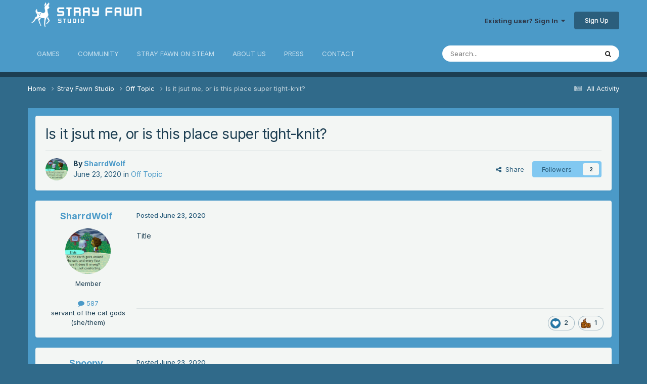

--- FILE ---
content_type: text/html;charset=UTF-8
request_url: https://strayfawnstudio.com/community/index.php?/topic/10075-is-it-jsut-me-or-is-this-place-super-tight-knit/
body_size: 15484
content:
<!DOCTYPE html>
<html lang="en-US" dir="ltr">
	<head>
		<meta charset="utf-8">
		<title>Is it jsut me, or is this place super tight-knit? - Off Topic - Stray Fawn Community</title>
		
			
		
		

	<meta name="viewport" content="width=device-width, initial-scale=1">


	
	


	<meta name="twitter:card" content="summary" />




	
		
			
				<meta property="og:title" content="Is it jsut me, or is this place super tight-knit?">
			
		
	

	
		
			
				<meta property="og:type" content="website">
			
		
	

	
		
			
				<meta property="og:url" content="https://strayfawnstudio.com/community/index.php?/topic/10075-is-it-jsut-me-or-is-this-place-super-tight-knit/">
			
		
	

	
		
			
				<meta name="description" content="Title">
			
		
	

	
		
			
				<meta property="og:description" content="Title">
			
		
	

	
		
			
				<meta property="og:updated_time" content="2020-06-25T18:14:29Z">
			
		
	

	
		
			
				<meta property="og:site_name" content="Stray Fawn Community">
			
		
	

	
		
			
				<meta property="og:locale" content="en_US">
			
		
	


	
		<link rel="canonical" href="https://strayfawnstudio.com/community/index.php?/topic/10075-is-it-jsut-me-or-is-this-place-super-tight-knit/" />
	





<link rel="manifest" href="https://strayfawnstudio.com/community/index.php?/manifest.webmanifest/">
<meta name="msapplication-config" content="https://strayfawnstudio.com/community/index.php?/browserconfig.xml/">
<meta name="msapplication-starturl" content="/">
<meta name="application-name" content="Stray Fawn Community">
<meta name="apple-mobile-web-app-title" content="Stray Fawn Community">

	<meta name="theme-color" content="#4b9ac8">










<link rel="preload" href="//strayfawnstudio.com/community/applications/core/interface/font/fontawesome-webfont.woff2?v=4.7.0" as="font" crossorigin="anonymous">
		


	<link rel="preconnect" href="https://fonts.googleapis.com">
	<link rel="preconnect" href="https://fonts.gstatic.com" crossorigin>
	
		<link href="https://fonts.googleapis.com/css2?family=Inter:wght@300;400;500;600;700&display=swap" rel="stylesheet">
	



	<link rel='stylesheet' href='https://strayfawnstudio.com/community/uploads/css_built_7/341e4a57816af3ba440d891ca87450ff_framework.css?v=ae10f340f81750853250' media='all'>

	<link rel='stylesheet' href='https://strayfawnstudio.com/community/uploads/css_built_7/05e81b71abe4f22d6eb8d1a929494829_responsive.css?v=ae10f340f81750853250' media='all'>

	<link rel='stylesheet' href='https://strayfawnstudio.com/community/uploads/css_built_7/90eb5adf50a8c640f633d47fd7eb1778_core.css?v=ae10f340f81750853250' media='all'>

	<link rel='stylesheet' href='https://strayfawnstudio.com/community/uploads/css_built_7/5a0da001ccc2200dc5625c3f3934497d_core_responsive.css?v=ae10f340f81750853250' media='all'>

	<link rel='stylesheet' href='https://strayfawnstudio.com/community/uploads/css_built_7/62e269ced0fdab7e30e026f1d30ae516_forums.css?v=ae10f340f81750853250' media='all'>

	<link rel='stylesheet' href='https://strayfawnstudio.com/community/uploads/css_built_7/76e62c573090645fb99a15a363d8620e_forums_responsive.css?v=ae10f340f81750853250' media='all'>

	<link rel='stylesheet' href='https://strayfawnstudio.com/community/uploads/css_built_7/ebdea0c6a7dab6d37900b9190d3ac77b_topics.css?v=ae10f340f81750853250' media='all'>





<link rel='stylesheet' href='https://strayfawnstudio.com/community/uploads/css_built_7/258adbb6e4f3e83cd3b355f84e3fa002_custom.css?v=ae10f340f81750853250' media='all'>




		
		

	</head>
	<body class='ipsApp ipsApp_front ipsJS_none ipsClearfix' data-controller='core.front.core.app' data-message="" data-pageApp='forums' data-pageLocation='front' data-pageModule='forums' data-pageController='topic' data-pageID='10075' >
		<a href='#ipsLayout_mainArea' class='ipsHide' title='Go to main content on this page' accesskey='m'>Jump to content</a>
		
			<div id='ipsLayout_header' class='ipsClearfix'>
				





				<header>
					<div class='ipsLayout_container'>
						

<a href='https://strayfawnstudio.com/community/' id='elSiteTitle' accesskey='1'>Stray Fawn Community</a>

						

	<ul id='elUserNav' class='ipsList_inline cSignedOut ipsResponsive_showDesktop'>
		
        
		
        
        
            
            <li id='elSignInLink'>
                <a href='https://strayfawnstudio.com/community/index.php?/login/' data-ipsMenu-closeOnClick="false" data-ipsMenu id='elUserSignIn'>
                    Existing user? Sign In &nbsp;<i class='fa fa-caret-down'></i>
                </a>
                
<div id='elUserSignIn_menu' class='ipsMenu ipsMenu_auto ipsHide'>
	<form accept-charset='utf-8' method='post' action='https://strayfawnstudio.com/community/index.php?/login/'>
		<input type="hidden" name="csrfKey" value="47d757bd1a4a6feaa5b433d176ad5b36">
		<input type="hidden" name="ref" value="aHR0cHM6Ly9zdHJheWZhd25zdHVkaW8uY29tL2NvbW11bml0eS9pbmRleC5waHA/L3RvcGljLzEwMDc1LWlzLWl0LWpzdXQtbWUtb3ItaXMtdGhpcy1wbGFjZS1zdXBlci10aWdodC1rbml0Lw==">
		<div data-role="loginForm">
			
			
			
				<div class='ipsColumns ipsColumns_noSpacing'>
					<div class='ipsColumn ipsColumn_wide' id='elUserSignIn_internal'>
						
<div class="ipsPad ipsForm ipsForm_vertical">
	<h4 class="ipsType_sectionHead">Sign In</h4>
	<br><br>
	<ul class='ipsList_reset'>
		<li class="ipsFieldRow ipsFieldRow_noLabel ipsFieldRow_fullWidth">
			
			
				<input type="text" placeholder="Display Name or Email Address" name="auth" autocomplete="email">
			
		</li>
		<li class="ipsFieldRow ipsFieldRow_noLabel ipsFieldRow_fullWidth">
			<input type="password" placeholder="Password" name="password" autocomplete="current-password">
		</li>
		<li class="ipsFieldRow ipsFieldRow_checkbox ipsClearfix">
			<span class="ipsCustomInput">
				<input type="checkbox" name="remember_me" id="remember_me_checkbox" value="1" checked aria-checked="true">
				<span></span>
			</span>
			<div class="ipsFieldRow_content">
				<label class="ipsFieldRow_label" for="remember_me_checkbox">Remember me</label>
				<span class="ipsFieldRow_desc">Not recommended on shared computers</span>
			</div>
		</li>
		<li class="ipsFieldRow ipsFieldRow_fullWidth">
			<button type="submit" name="_processLogin" value="usernamepassword" class="ipsButton ipsButton_primary ipsButton_small" id="elSignIn_submit">Sign In</button>
			
				<p class="ipsType_right ipsType_small">
					
						<a href='https://strayfawnstudio.com/community/index.php?/lostpassword/' data-ipsDialog data-ipsDialog-title='Forgot your password?'>
					
					Forgot your password?</a>
				</p>
			
		</li>
	</ul>
</div>
					</div>
					<div class='ipsColumn ipsColumn_wide'>
						<div class='ipsPadding' id='elUserSignIn_external'>
							<div class='ipsAreaBackground_light ipsPadding:half'>
								
								
									<div class='ipsType_center ipsMargin_top:half'>
										

<button type="submit" name="_processLogin" value="10" class='ipsButton ipsButton_verySmall ipsButton_fullWidth ipsSocial ipsSocial_twitter' style="background-color: #000000">
	
		<span class='ipsSocial_icon'>
			
				<i class='fa fa-twitter'></i>
			
		</span>
		<span class='ipsSocial_text'>Sign in with X</span>
	
</button>
									</div>
								
							</div>
						</div>
					</div>
				</div>
			
		</div>
	</form>
</div>
            </li>
            
        
		
			<li>
				
					<a href='https://strayfawnstudio.com/community/index.php?/register/' data-ipsDialog data-ipsDialog-size='narrow' data-ipsDialog-title='Sign Up' id='elRegisterButton' class='ipsButton ipsButton_normal ipsButton_primary'>Sign Up</a>
				
			</li>
		
	</ul>

						
<ul class='ipsMobileHamburger ipsList_reset ipsResponsive_hideDesktop'>
	<li data-ipsDrawer data-ipsDrawer-drawerElem='#elMobileDrawer'>
		<a href='#' >
			
			
				
			
			
			
			<i class='fa fa-navicon'></i>
		</a>
	</li>
</ul>
					</div>
				</header>
				

	<nav data-controller='core.front.core.navBar' class='ipsNavBar_noSubBars ipsResponsive_showDesktop'>
		<div class='ipsNavBar_primary ipsLayout_container ipsNavBar_noSubBars'>
			<ul data-role="primaryNavBar" class='ipsClearfix'>
				


	
		
		
		<li  id='elNavSecondary_2' data-role="navBarItem" data-navApp="core" data-navExt="CustomItem">
			
			
				<a href="https://www.strayfawnstudio.com/"  data-navItem-id="2" >
					GAMES<span class='ipsNavBar_active__identifier'></span>
				</a>
			
			
		</li>
	
	

	
		
		
		<li  id='elNavSecondary_3' data-role="navBarItem" data-navApp="core" data-navExt="CustomItem">
			
			
				<a href="https://strayfawnstudio.com/community/index.php"  data-navItem-id="3" >
					COMMUNITY<span class='ipsNavBar_active__identifier'></span>
				</a>
			
			
		</li>
	
	

	
		
		
		<li  id='elNavSecondary_4' data-role="navBarItem" data-navApp="core" data-navExt="CustomItem">
			
			
				<a href="https://store.steampowered.com/search/?developer=Stray%20Fawn%20Studio"  data-navItem-id="4" >
					STRAY FAWN ON STEAM<span class='ipsNavBar_active__identifier'></span>
				</a>
			
			
		</li>
	
	

	
		
		
		<li  id='elNavSecondary_5' data-role="navBarItem" data-navApp="core" data-navExt="CustomItem">
			
			
				<a href="https://strayfawnstudio.com/about-us/"  data-navItem-id="5" >
					ABOUT US<span class='ipsNavBar_active__identifier'></span>
				</a>
			
			
		</li>
	
	

	
		
		
		<li  id='elNavSecondary_6' data-role="navBarItem" data-navApp="core" data-navExt="CustomItem">
			
			
				<a href="https://strayfawnstudio.com/presskit/"  data-navItem-id="6" >
					PRESS<span class='ipsNavBar_active__identifier'></span>
				</a>
			
			
		</li>
	
	

	
		
		
		<li  id='elNavSecondary_7' data-role="navBarItem" data-navApp="core" data-navExt="CustomItem">
			
			
				<a href="https://strayfawnstudio.com/contact/"  data-navItem-id="7" >
					CONTACT<span class='ipsNavBar_active__identifier'></span>
				</a>
			
			
		</li>
	
	

				<li class='ipsHide' id='elNavigationMore' data-role='navMore'>
					<a href='#' data-ipsMenu data-ipsMenu-appendTo='#elNavigationMore' id='elNavigationMore_dropdown'>More</a>
					<ul class='ipsNavBar_secondary ipsHide' data-role='secondaryNavBar'>
						<li class='ipsHide' id='elNavigationMore_more' data-role='navMore'>
							<a href='#' data-ipsMenu data-ipsMenu-appendTo='#elNavigationMore_more' id='elNavigationMore_more_dropdown'>More <i class='fa fa-caret-down'></i></a>
							<ul class='ipsHide ipsMenu ipsMenu_auto' id='elNavigationMore_more_dropdown_menu' data-role='moreDropdown'></ul>
						</li>
					</ul>
				</li>
			</ul>
			

	<div id="elSearchWrapper">
		<div id='elSearch' data-controller="core.front.core.quickSearch">
			<form accept-charset='utf-8' action='//strayfawnstudio.com/community/index.php?/search/&amp;do=quicksearch' method='post'>
                <input type='search' id='elSearchField' placeholder='Search...' name='q' autocomplete='off' aria-label='Search'>
                <details class='cSearchFilter'>
                    <summary class='cSearchFilter__text'></summary>
                    <ul class='cSearchFilter__menu'>
                        
                        <li><label><input type="radio" name="type" value="all" ><span class='cSearchFilter__menuText'>Everywhere</span></label></li>
                        
                            
                                <li><label><input type="radio" name="type" value='contextual_{&quot;type&quot;:&quot;forums_topic&quot;,&quot;nodes&quot;:50}' checked><span class='cSearchFilter__menuText'>This Forum</span></label></li>
                            
                                <li><label><input type="radio" name="type" value='contextual_{&quot;type&quot;:&quot;forums_topic&quot;,&quot;item&quot;:10075}' checked><span class='cSearchFilter__menuText'>This Topic</span></label></li>
                            
                        
                        
                            <li><label><input type="radio" name="type" value="core_statuses_status"><span class='cSearchFilter__menuText'>Status Updates</span></label></li>
                        
                            <li><label><input type="radio" name="type" value="forums_topic"><span class='cSearchFilter__menuText'>Topics</span></label></li>
                        
                            <li><label><input type="radio" name="type" value="calendar_event"><span class='cSearchFilter__menuText'>Events</span></label></li>
                        
                            <li><label><input type="radio" name="type" value="core_members"><span class='cSearchFilter__menuText'>Members</span></label></li>
                        
                    </ul>
                </details>
				<button class='cSearchSubmit' type="submit" aria-label='Search'><i class="fa fa-search"></i></button>
			</form>
		</div>
	</div>

		</div>
	</nav>

				
<ul id='elMobileNav' class='ipsResponsive_hideDesktop' data-controller='core.front.core.mobileNav'>
	
		
			
			
				
				
			
				
					<li id='elMobileBreadcrumb'>
						<a href='https://strayfawnstudio.com/community/index.php?/forum/50-off-topic/'>
							<span>Off Topic</span>
						</a>
					</li>
				
				
			
				
				
			
		
	
	
	
	<li >
		<a data-action="defaultStream" href='https://strayfawnstudio.com/community/index.php?/discover/'><i class="fa fa-newspaper-o" aria-hidden="true"></i></a>
	</li>

	

	
		<li class='ipsJS_show'>
			<a href='https://strayfawnstudio.com/community/index.php?/search/'><i class='fa fa-search'></i></a>
		</li>
	
</ul>
			</div>
		
		<main id='ipsLayout_body' class='ipsLayout_container'>
			<div id='ipsLayout_contentArea'>
				<div id='ipsLayout_contentWrapper'>
					
<nav class='ipsBreadcrumb ipsBreadcrumb_top ipsFaded_withHover'>
	

	<ul class='ipsList_inline ipsPos_right'>
		
		<li >
			<a data-action="defaultStream" class='ipsType_light '  href='https://strayfawnstudio.com/community/index.php?/discover/'><i class="fa fa-newspaper-o" aria-hidden="true"></i> <span>All Activity</span></a>
		</li>
		
	</ul>

	<ul data-role="breadcrumbList">
		<li>
			<a title="Home" href='https://strayfawnstudio.com/community/'>
				<span>Home <i class='fa fa-angle-right'></i></span>
			</a>
		</li>
		
		
			<li>
				
					<a href='https://strayfawnstudio.com/community/index.php?/forum/49-stray-fawn-studio/'>
						<span>Stray Fawn Studio <i class='fa fa-angle-right' aria-hidden="true"></i></span>
					</a>
				
			</li>
		
			<li>
				
					<a href='https://strayfawnstudio.com/community/index.php?/forum/50-off-topic/'>
						<span>Off Topic <i class='fa fa-angle-right' aria-hidden="true"></i></span>
					</a>
				
			</li>
		
			<li>
				
					Is it jsut me, or is this place super tight-knit?
				
			</li>
		
	</ul>
</nav>
					
					<div id='ipsLayout_mainArea'>
						
						
						
						

	




						



<div class='ipsPageHeader ipsResponsive_pull ipsBox ipsPadding sm:ipsPadding:half ipsMargin_bottom'>
		
	
	<div class='ipsFlex ipsFlex-ai:center ipsFlex-fw:wrap ipsGap:4'>
		<div class='ipsFlex-flex:11'>
			<h1 class='ipsType_pageTitle ipsContained_container'>
				

				
				
					<span class='ipsType_break ipsContained'>
						<span>Is it jsut me, or is this place super tight-knit?</span>
					</span>
				
			</h1>
			
			
		</div>
		
	</div>
	<hr class='ipsHr'>
	<div class='ipsPageHeader__meta ipsFlex ipsFlex-jc:between ipsFlex-ai:center ipsFlex-fw:wrap ipsGap:3'>
		<div class='ipsFlex-flex:11'>
			<div class='ipsPhotoPanel ipsPhotoPanel_mini ipsPhotoPanel_notPhone ipsClearfix'>
				


	<a href="https://strayfawnstudio.com/community/index.php?/profile/4994-sharrdwolf/" rel="nofollow" data-ipsHover data-ipsHover-width="370" data-ipsHover-target="https://strayfawnstudio.com/community/index.php?/profile/4994-sharrdwolf/&amp;do=hovercard" class="ipsUserPhoto ipsUserPhoto_mini" title="Go to SharrdWolf's profile">
		<img src='https://strayfawnstudio.com/community/uploads/monthly_2021_01/0F7E62BC-B3A8-4099-BF5E-64A60CFC708B.thumb.png.bce491f310710755eab96c907a05e83a.png' alt='SharrdWolf' loading="lazy">
	</a>

				<div>
					<p class='ipsType_reset ipsType_blendLinks'>
						<span class='ipsType_normal'>
						
							<strong>By 


<a href='https://strayfawnstudio.com/community/index.php?/profile/4994-sharrdwolf/' rel="nofollow" data-ipsHover data-ipsHover-width='370' data-ipsHover-target='https://strayfawnstudio.com/community/index.php?/profile/4994-sharrdwolf/&amp;do=hovercard&amp;referrer=https%253A%252F%252Fstrayfawnstudio.com%252Fcommunity%252Findex.php%253F%252Ftopic%252F10075-is-it-jsut-me-or-is-this-place-super-tight-knit%252F' title="Go to SharrdWolf's profile" class="ipsType_break">SharrdWolf</a></strong><br />
							<span class='ipsType_light'><time datetime='2020-06-23T18:44:19Z' title='06/23/2020 06:44  PM' data-short='5 yr'>June 23, 2020</time> in <a href="https://strayfawnstudio.com/community/index.php?/forum/50-off-topic/">Off Topic</a></span>
						
						</span>
					</p>
				</div>
			</div>
		</div>
		
			<div class='ipsFlex-flex:01 ipsResponsive_hidePhone'>
				<div class='ipsShareLinks'>
					
						


    <a href='#elShareItem_2085428006_menu' id='elShareItem_2085428006' data-ipsMenu class='ipsShareButton ipsButton ipsButton_verySmall ipsButton_link ipsButton_link--light'>
        <span><i class='fa fa-share-alt'></i></span> &nbsp;Share
    </a>

    <div class='ipsPadding ipsMenu ipsMenu_normal ipsHide' id='elShareItem_2085428006_menu' data-controller="core.front.core.sharelink">
        
        
        <span data-ipsCopy data-ipsCopy-flashmessage>
            <a href="https://strayfawnstudio.com/community/index.php?/topic/10075-is-it-jsut-me-or-is-this-place-super-tight-knit/" class="ipsButton ipsButton_light ipsButton_small ipsButton_fullWidth" data-role="copyButton" data-clipboard-text="https://strayfawnstudio.com/community/index.php?/topic/10075-is-it-jsut-me-or-is-this-place-super-tight-knit/" data-ipstooltip title='Copy Link to Clipboard'><i class="fa fa-clone"></i> https://strayfawnstudio.com/community/index.php?/topic/10075-is-it-jsut-me-or-is-this-place-super-tight-knit/</a>
        </span>
        <ul class='ipsShareLinks ipsMargin_top:half'>
            
                <li>
<a href="https://x.com/share?url=https%3A%2F%2Fstrayfawnstudio.com%2Fcommunity%2Findex.php%3F%2Ftopic%2F10075-is-it-jsut-me-or-is-this-place-super-tight-knit%2F" class="cShareLink cShareLink_x" target="_blank" data-role="shareLink" title='Share on X' data-ipsTooltip rel='nofollow noopener'>
    <i class="fa fa-x"></i>
</a></li>
            
                <li>
<a href="https://www.facebook.com/sharer/sharer.php?u=https%3A%2F%2Fstrayfawnstudio.com%2Fcommunity%2Findex.php%3F%2Ftopic%2F10075-is-it-jsut-me-or-is-this-place-super-tight-knit%2F" class="cShareLink cShareLink_facebook" target="_blank" data-role="shareLink" title='Share on Facebook' data-ipsTooltip rel='noopener nofollow'>
	<i class="fa fa-facebook"></i>
</a></li>
            
        </ul>
        
            <hr class='ipsHr'>
            <button class='ipsHide ipsButton ipsButton_verySmall ipsButton_light ipsButton_fullWidth ipsMargin_top:half' data-controller='core.front.core.webshare' data-role='webShare' data-webShareTitle='Is it jsut me, or is this place super tight-knit?' data-webShareText='Is it jsut me, or is this place super tight-knit?' data-webShareUrl='https://strayfawnstudio.com/community/index.php?/topic/10075-is-it-jsut-me-or-is-this-place-super-tight-knit/'>More sharing options...</button>
        
    </div>

					
					
                    

					



					

<div data-followApp='forums' data-followArea='topic' data-followID='10075' data-controller='core.front.core.followButton'>
	

	<a href='https://strayfawnstudio.com/community/index.php?/login/' rel="nofollow" class="ipsFollow ipsPos_middle ipsButton ipsButton_light ipsButton_verySmall " data-role="followButton" data-ipsTooltip title='Sign in to follow this'>
		<span>Followers</span>
		<span class='ipsCommentCount'>2</span>
	</a>

</div>
				</div>
			</div>
					
	</div>
	
	
</div>








<div class='ipsClearfix'>
	<ul class="ipsToolList ipsToolList_horizontal ipsClearfix ipsSpacer_both ipsResponsive_hidePhone">
		
		
		
	</ul>
</div>

<div id='comments' data-controller='core.front.core.commentFeed,forums.front.topic.view, core.front.core.ignoredComments' data-autoPoll data-baseURL='https://strayfawnstudio.com/community/index.php?/topic/10075-is-it-jsut-me-or-is-this-place-super-tight-knit/' data-lastPage data-feedID='topic-10075' class='cTopic ipsClear ipsSpacer_top'>
	
			
	

	

<div data-controller='core.front.core.recommendedComments' data-url='https://strayfawnstudio.com/community/index.php?/topic/10075-is-it-jsut-me-or-is-this-place-super-tight-knit/&amp;recommended=comments' class='ipsRecommendedComments ipsHide'>
	<div data-role="recommendedComments">
		<h2 class='ipsType_sectionHead ipsType_large ipsType_bold ipsMargin_bottom'>Recommended Posts</h2>
		
	</div>
</div>
	
	<div id="elPostFeed" data-role='commentFeed' data-controller='core.front.core.moderation' >
		<form action="https://strayfawnstudio.com/community/index.php?/topic/10075-is-it-jsut-me-or-is-this-place-super-tight-knit/&amp;csrfKey=47d757bd1a4a6feaa5b433d176ad5b36&amp;do=multimodComment" method="post" data-ipsPageAction data-role='moderationTools'>
			
			
				

					

					
					



<a id='findComment-188931'></a>
<a id='comment-188931'></a>
<article  id='elComment_188931' class='cPost ipsBox ipsResponsive_pull  ipsComment  ipsComment_parent ipsClearfix ipsClear ipsColumns ipsColumns_noSpacing ipsColumns_collapsePhone    '>
	

	

	<div class='cAuthorPane_mobile ipsResponsive_showPhone'>
		<div class='cAuthorPane_photo'>
			<div class='cAuthorPane_photoWrap'>
				


	<a href="https://strayfawnstudio.com/community/index.php?/profile/4994-sharrdwolf/" rel="nofollow" data-ipsHover data-ipsHover-width="370" data-ipsHover-target="https://strayfawnstudio.com/community/index.php?/profile/4994-sharrdwolf/&amp;do=hovercard" class="ipsUserPhoto ipsUserPhoto_large" title="Go to SharrdWolf's profile">
		<img src='https://strayfawnstudio.com/community/uploads/monthly_2021_01/0F7E62BC-B3A8-4099-BF5E-64A60CFC708B.thumb.png.bce491f310710755eab96c907a05e83a.png' alt='SharrdWolf' loading="lazy">
	</a>

				
				
			</div>
		</div>
		<div class='cAuthorPane_content'>
			<h3 class='ipsType_sectionHead cAuthorPane_author ipsType_break ipsType_blendLinks ipsFlex ipsFlex-ai:center'>
				


<a href='https://strayfawnstudio.com/community/index.php?/profile/4994-sharrdwolf/' rel="nofollow" data-ipsHover data-ipsHover-width='370' data-ipsHover-target='https://strayfawnstudio.com/community/index.php?/profile/4994-sharrdwolf/&amp;do=hovercard&amp;referrer=https%253A%252F%252Fstrayfawnstudio.com%252Fcommunity%252Findex.php%253F%252Ftopic%252F10075-is-it-jsut-me-or-is-this-place-super-tight-knit%252F' title="Go to SharrdWolf's profile" class="ipsType_break"><span style='color:#'>SharrdWolf</span></a>
			</h3>
			<div class='ipsType_light ipsType_reset'>
			    <a href='https://strayfawnstudio.com/community/index.php?/topic/10075-is-it-jsut-me-or-is-this-place-super-tight-knit/#findComment-188931' rel="nofollow" class='ipsType_blendLinks'>Posted <time datetime='2020-06-23T18:44:19Z' title='06/23/2020 06:44  PM' data-short='5 yr'>June 23, 2020</time></a>
				
			</div>
		</div>
	</div>
	<aside class='ipsComment_author cAuthorPane ipsColumn ipsColumn_medium ipsResponsive_hidePhone'>
		<h3 class='ipsType_sectionHead cAuthorPane_author ipsType_blendLinks ipsType_break'><strong>


<a href='https://strayfawnstudio.com/community/index.php?/profile/4994-sharrdwolf/' rel="nofollow" data-ipsHover data-ipsHover-width='370' data-ipsHover-target='https://strayfawnstudio.com/community/index.php?/profile/4994-sharrdwolf/&amp;do=hovercard&amp;referrer=https%253A%252F%252Fstrayfawnstudio.com%252Fcommunity%252Findex.php%253F%252Ftopic%252F10075-is-it-jsut-me-or-is-this-place-super-tight-knit%252F' title="Go to SharrdWolf's profile" class="ipsType_break">SharrdWolf</a></strong>
			
		</h3>
		<ul class='cAuthorPane_info ipsList_reset'>
			<li data-role='photo' class='cAuthorPane_photo'>
				<div class='cAuthorPane_photoWrap'>
					


	<a href="https://strayfawnstudio.com/community/index.php?/profile/4994-sharrdwolf/" rel="nofollow" data-ipsHover data-ipsHover-width="370" data-ipsHover-target="https://strayfawnstudio.com/community/index.php?/profile/4994-sharrdwolf/&amp;do=hovercard" class="ipsUserPhoto ipsUserPhoto_large" title="Go to SharrdWolf's profile">
		<img src='https://strayfawnstudio.com/community/uploads/monthly_2021_01/0F7E62BC-B3A8-4099-BF5E-64A60CFC708B.thumb.png.bce491f310710755eab96c907a05e83a.png' alt='SharrdWolf' loading="lazy">
	</a>

					
					
				</div>
			</li>
			
				<li data-role='group'><span style='color:#'>Member</span></li>
				
			
			
				<li data-role='stats' class='ipsMargin_top'>
					<ul class="ipsList_reset ipsType_light ipsFlex ipsFlex-ai:center ipsFlex-jc:center ipsGap_row:2 cAuthorPane_stats">
						<li>
							
								<a href="https://strayfawnstudio.com/community/index.php?/profile/4994-sharrdwolf/content/" rel="nofollow" title="587 posts" data-ipsTooltip class="ipsType_blendLinks">
							
								<i class="fa fa-comment"></i> 587
							
								</a>
							
						</li>
						
					</ul>
				</li>
			
			
				

	
	<li data-role='custom-field' class='ipsResponsive_hidePhone ipsType_break'>
		
servant of the cat gods (she/them)
	</li>
	

			
		</ul>
	</aside>
	<div class='ipsColumn ipsColumn_fluid ipsMargin:none'>
		

<div id='comment-188931_wrap' data-controller='core.front.core.comment' data-commentApp='forums' data-commentType='forums' data-commentID="188931" data-quoteData='{&quot;userid&quot;:4994,&quot;username&quot;:&quot;SharrdWolf&quot;,&quot;timestamp&quot;:1592937859,&quot;contentapp&quot;:&quot;forums&quot;,&quot;contenttype&quot;:&quot;forums&quot;,&quot;contentid&quot;:10075,&quot;contentclass&quot;:&quot;forums_Topic&quot;,&quot;contentcommentid&quot;:188931}' class='ipsComment_content ipsType_medium'>

	<div class='ipsComment_meta ipsType_light ipsFlex ipsFlex-ai:center ipsFlex-jc:between ipsFlex-fd:row-reverse'>
		<div class='ipsType_light ipsType_reset ipsType_blendLinks ipsComment_toolWrap'>
			<div class='ipsResponsive_hidePhone ipsComment_badges'>
				<ul class='ipsList_reset ipsFlex ipsFlex-jc:end ipsFlex-fw:wrap ipsGap:2 ipsGap_row:1'>
					
					
					
					
					
				</ul>
			</div>
			<ul class='ipsList_reset ipsComment_tools'>
				<li>
					<a href='#elControls_188931_menu' class='ipsComment_ellipsis' id='elControls_188931' title='More options...' data-ipsMenu data-ipsMenu-appendTo='#comment-188931_wrap'><i class='fa fa-ellipsis-h'></i></a>
					<ul id='elControls_188931_menu' class='ipsMenu ipsMenu_narrow ipsHide'>
						
						
                        
						
						
						
							
								
							
							
							
							
							
							
						
					</ul>
				</li>
				
			</ul>
		</div>

		<div class='ipsType_reset ipsResponsive_hidePhone'>
		   
		   Posted <time datetime='2020-06-23T18:44:19Z' title='06/23/2020 06:44  PM' data-short='5 yr'>June 23, 2020</time>
		   
			
			<span class='ipsResponsive_hidePhone'>
				
				
			</span>
		</div>
	</div>

	

    

	<div class='cPost_contentWrap'>
		
		<div data-role='commentContent' class='ipsType_normal ipsType_richText ipsPadding_bottom ipsContained' data-controller='core.front.core.lightboxedImages'>
			<p>
	Title
</p>

			
		</div>

		
			<div class='ipsItemControls'>
				
					
						

	<div data-controller='core.front.core.reaction' class='ipsItemControls_right ipsClearfix '>	
		<div class='ipsReact ipsPos_right'>
			
				
				<div class='ipsReact_blurb ' data-role='reactionBlurb'>
					
						

	
	<ul class='ipsReact_reactions'>
		
		
			
				
				<li class='ipsReact_reactCount'>
					
						<span data-ipsTooltip title="Like">
					
							<span>
								<img src='https://strayfawnstudio.com/community/uploads/reactions/react_like.png' alt="Like" loading="lazy">
							</span>
							<span>
								2
							</span>
					
						</span>
					
				</li>
			
		
			
				
				<li class='ipsReact_reactCount'>
					
						<span data-ipsTooltip title="Paw up">
					
							<span>
								<img src='https://strayfawnstudio.com/community/uploads/reactions/1032127294_Niche_Emoji_Reactions_ThumbsUp3copy.png' alt="Paw up" loading="lazy">
							</span>
							<span>
								1
							</span>
					
						</span>
					
				</li>
			
		
	</ul>

					
				</div>
			
			
			
		</div>
	</div>

					
				
				<ul class='ipsComment_controls ipsClearfix ipsItemControls_left' data-role="commentControls">
					
						
						
						
						
												
					
					<li class='ipsHide' data-role='commentLoading'>
						<span class='ipsLoading ipsLoading_tiny ipsLoading_noAnim'></span>
					</li>
				</ul>
			</div>
		

		
	</div>

	
    
</div>
	</div>
</article>
					
					
					
				

					

					
					



<a id='findComment-188936'></a>
<a id='comment-188936'></a>
<article  id='elComment_188936' class='cPost ipsBox ipsResponsive_pull  ipsComment  ipsComment_parent ipsClearfix ipsClear ipsColumns ipsColumns_noSpacing ipsColumns_collapsePhone    '>
	

	

	<div class='cAuthorPane_mobile ipsResponsive_showPhone'>
		<div class='cAuthorPane_photo'>
			<div class='cAuthorPane_photoWrap'>
				


	<a href="https://strayfawnstudio.com/community/index.php?/profile/4996-spoopy/" rel="nofollow" data-ipsHover data-ipsHover-width="370" data-ipsHover-target="https://strayfawnstudio.com/community/index.php?/profile/4996-spoopy/&amp;do=hovercard" class="ipsUserPhoto ipsUserPhoto_large" title="Go to Spoopy's profile">
		<img src='https://strayfawnstudio.com/community/uploads/monthly_2020_11/Untitled1366_20201117160112.thumb.png.df601678fb1d3dec78b474afce346b6b.png' alt='Spoopy' loading="lazy">
	</a>

				
				
			</div>
		</div>
		<div class='cAuthorPane_content'>
			<h3 class='ipsType_sectionHead cAuthorPane_author ipsType_break ipsType_blendLinks ipsFlex ipsFlex-ai:center'>
				


<a href='https://strayfawnstudio.com/community/index.php?/profile/4996-spoopy/' rel="nofollow" data-ipsHover data-ipsHover-width='370' data-ipsHover-target='https://strayfawnstudio.com/community/index.php?/profile/4996-spoopy/&amp;do=hovercard&amp;referrer=https%253A%252F%252Fstrayfawnstudio.com%252Fcommunity%252Findex.php%253F%252Ftopic%252F10075-is-it-jsut-me-or-is-this-place-super-tight-knit%252F' title="Go to Spoopy's profile" class="ipsType_break">Spoopy</a>
			</h3>
			<div class='ipsType_light ipsType_reset'>
			    <a href='https://strayfawnstudio.com/community/index.php?/topic/10075-is-it-jsut-me-or-is-this-place-super-tight-knit/#findComment-188936' rel="nofollow" class='ipsType_blendLinks'>Posted <time datetime='2020-06-23T19:01:20Z' title='06/23/2020 07:01  PM' data-short='5 yr'>June 23, 2020</time></a>
				
			</div>
		</div>
	</div>
	<aside class='ipsComment_author cAuthorPane ipsColumn ipsColumn_medium ipsResponsive_hidePhone'>
		<h3 class='ipsType_sectionHead cAuthorPane_author ipsType_blendLinks ipsType_break'><strong>


<a href='https://strayfawnstudio.com/community/index.php?/profile/4996-spoopy/' rel="nofollow" data-ipsHover data-ipsHover-width='370' data-ipsHover-target='https://strayfawnstudio.com/community/index.php?/profile/4996-spoopy/&amp;do=hovercard&amp;referrer=https%253A%252F%252Fstrayfawnstudio.com%252Fcommunity%252Findex.php%253F%252Ftopic%252F10075-is-it-jsut-me-or-is-this-place-super-tight-knit%252F' title="Go to Spoopy's profile" class="ipsType_break">Spoopy</a></strong>
			
		</h3>
		<ul class='cAuthorPane_info ipsList_reset'>
			<li data-role='photo' class='cAuthorPane_photo'>
				<div class='cAuthorPane_photoWrap'>
					


	<a href="https://strayfawnstudio.com/community/index.php?/profile/4996-spoopy/" rel="nofollow" data-ipsHover data-ipsHover-width="370" data-ipsHover-target="https://strayfawnstudio.com/community/index.php?/profile/4996-spoopy/&amp;do=hovercard" class="ipsUserPhoto ipsUserPhoto_large" title="Go to Spoopy's profile">
		<img src='https://strayfawnstudio.com/community/uploads/monthly_2020_11/Untitled1366_20201117160112.thumb.png.df601678fb1d3dec78b474afce346b6b.png' alt='Spoopy' loading="lazy">
	</a>

					
					
				</div>
			</li>
			
				<li data-role='group'>NicheMobileTester</li>
				
			
			
				<li data-role='stats' class='ipsMargin_top'>
					<ul class="ipsList_reset ipsType_light ipsFlex ipsFlex-ai:center ipsFlex-jc:center ipsGap_row:2 cAuthorPane_stats">
						<li>
							
								<a href="https://strayfawnstudio.com/community/index.php?/profile/4996-spoopy/content/" rel="nofollow" title="2,380 posts" data-ipsTooltip class="ipsType_blendLinks">
							
								<i class="fa fa-comment"></i> 2.4k
							
								</a>
							
						</li>
						
					</ul>
				</li>
			
			
				

	
	<li data-role='custom-field' class='ipsResponsive_hidePhone ipsType_break'>
		
Your neighborhood FNAF obsessed dragon
	</li>
	

			
		</ul>
	</aside>
	<div class='ipsColumn ipsColumn_fluid ipsMargin:none'>
		

<div id='comment-188936_wrap' data-controller='core.front.core.comment' data-commentApp='forums' data-commentType='forums' data-commentID="188936" data-quoteData='{&quot;userid&quot;:4996,&quot;username&quot;:&quot;Spoopy&quot;,&quot;timestamp&quot;:1592938880,&quot;contentapp&quot;:&quot;forums&quot;,&quot;contenttype&quot;:&quot;forums&quot;,&quot;contentid&quot;:10075,&quot;contentclass&quot;:&quot;forums_Topic&quot;,&quot;contentcommentid&quot;:188936}' class='ipsComment_content ipsType_medium'>

	<div class='ipsComment_meta ipsType_light ipsFlex ipsFlex-ai:center ipsFlex-jc:between ipsFlex-fd:row-reverse'>
		<div class='ipsType_light ipsType_reset ipsType_blendLinks ipsComment_toolWrap'>
			<div class='ipsResponsive_hidePhone ipsComment_badges'>
				<ul class='ipsList_reset ipsFlex ipsFlex-jc:end ipsFlex-fw:wrap ipsGap:2 ipsGap_row:1'>
					
					
					
					
					
				</ul>
			</div>
			<ul class='ipsList_reset ipsComment_tools'>
				<li>
					<a href='#elControls_188936_menu' class='ipsComment_ellipsis' id='elControls_188936' title='More options...' data-ipsMenu data-ipsMenu-appendTo='#comment-188936_wrap'><i class='fa fa-ellipsis-h'></i></a>
					<ul id='elControls_188936_menu' class='ipsMenu ipsMenu_narrow ipsHide'>
						
						
                        
						
						
						
							
								
							
							
							
							
							
							
						
					</ul>
				</li>
				
			</ul>
		</div>

		<div class='ipsType_reset ipsResponsive_hidePhone'>
		   
		   Posted <time datetime='2020-06-23T19:01:20Z' title='06/23/2020 07:01  PM' data-short='5 yr'>June 23, 2020</time>
		   
			
			<span class='ipsResponsive_hidePhone'>
				
				
			</span>
		</div>
	</div>

	

    

	<div class='cPost_contentWrap'>
		
		<div data-role='commentContent' class='ipsType_normal ipsType_richText ipsPadding_bottom ipsContained' data-controller='core.front.core.lightboxedImages'>
			<p>
	What does tight-knit mean
</p>

			
		</div>

		
			<div class='ipsItemControls'>
				
					
						

	<div data-controller='core.front.core.reaction' class='ipsItemControls_right ipsClearfix '>	
		<div class='ipsReact ipsPos_right'>
			
				
				<div class='ipsReact_blurb ' data-role='reactionBlurb'>
					
						

	
	<ul class='ipsReact_reactions'>
		
		
			
				
				<li class='ipsReact_reactCount'>
					
						<span data-ipsTooltip title="Like">
					
							<span>
								<img src='https://strayfawnstudio.com/community/uploads/reactions/react_like.png' alt="Like" loading="lazy">
							</span>
							<span>
								1
							</span>
					
						</span>
					
				</li>
			
		
	</ul>

					
				</div>
			
			
			
		</div>
	</div>

					
				
				<ul class='ipsComment_controls ipsClearfix ipsItemControls_left' data-role="commentControls">
					
						
						
						
						
												
					
					<li class='ipsHide' data-role='commentLoading'>
						<span class='ipsLoading ipsLoading_tiny ipsLoading_noAnim'></span>
					</li>
				</ul>
			</div>
		

		
	</div>

	
    
</div>
	</div>
</article>
					
					
					
				

					

					
					



<a id='findComment-188938'></a>
<a id='comment-188938'></a>
<article  id='elComment_188938' class='cPost ipsBox ipsResponsive_pull  ipsComment  ipsComment_parent ipsClearfix ipsClear ipsColumns ipsColumns_noSpacing ipsColumns_collapsePhone    '>
	

	

	<div class='cAuthorPane_mobile ipsResponsive_showPhone'>
		<div class='cAuthorPane_photo'>
			<div class='cAuthorPane_photoWrap'>
				


	<a href="https://strayfawnstudio.com/community/index.php?/profile/4996-spoopy/" rel="nofollow" data-ipsHover data-ipsHover-width="370" data-ipsHover-target="https://strayfawnstudio.com/community/index.php?/profile/4996-spoopy/&amp;do=hovercard" class="ipsUserPhoto ipsUserPhoto_large" title="Go to Spoopy's profile">
		<img src='https://strayfawnstudio.com/community/uploads/monthly_2020_11/Untitled1366_20201117160112.thumb.png.df601678fb1d3dec78b474afce346b6b.png' alt='Spoopy' loading="lazy">
	</a>

				
				
			</div>
		</div>
		<div class='cAuthorPane_content'>
			<h3 class='ipsType_sectionHead cAuthorPane_author ipsType_break ipsType_blendLinks ipsFlex ipsFlex-ai:center'>
				


<a href='https://strayfawnstudio.com/community/index.php?/profile/4996-spoopy/' rel="nofollow" data-ipsHover data-ipsHover-width='370' data-ipsHover-target='https://strayfawnstudio.com/community/index.php?/profile/4996-spoopy/&amp;do=hovercard&amp;referrer=https%253A%252F%252Fstrayfawnstudio.com%252Fcommunity%252Findex.php%253F%252Ftopic%252F10075-is-it-jsut-me-or-is-this-place-super-tight-knit%252F' title="Go to Spoopy's profile" class="ipsType_break">Spoopy</a>
			</h3>
			<div class='ipsType_light ipsType_reset'>
			    <a href='https://strayfawnstudio.com/community/index.php?/topic/10075-is-it-jsut-me-or-is-this-place-super-tight-knit/#findComment-188938' rel="nofollow" class='ipsType_blendLinks'>Posted <time datetime='2020-06-23T19:07:42Z' title='06/23/2020 07:07  PM' data-short='5 yr'>June 23, 2020</time></a>
				
			</div>
		</div>
	</div>
	<aside class='ipsComment_author cAuthorPane ipsColumn ipsColumn_medium ipsResponsive_hidePhone'>
		<h3 class='ipsType_sectionHead cAuthorPane_author ipsType_blendLinks ipsType_break'><strong>


<a href='https://strayfawnstudio.com/community/index.php?/profile/4996-spoopy/' rel="nofollow" data-ipsHover data-ipsHover-width='370' data-ipsHover-target='https://strayfawnstudio.com/community/index.php?/profile/4996-spoopy/&amp;do=hovercard&amp;referrer=https%253A%252F%252Fstrayfawnstudio.com%252Fcommunity%252Findex.php%253F%252Ftopic%252F10075-is-it-jsut-me-or-is-this-place-super-tight-knit%252F' title="Go to Spoopy's profile" class="ipsType_break">Spoopy</a></strong>
			
		</h3>
		<ul class='cAuthorPane_info ipsList_reset'>
			<li data-role='photo' class='cAuthorPane_photo'>
				<div class='cAuthorPane_photoWrap'>
					


	<a href="https://strayfawnstudio.com/community/index.php?/profile/4996-spoopy/" rel="nofollow" data-ipsHover data-ipsHover-width="370" data-ipsHover-target="https://strayfawnstudio.com/community/index.php?/profile/4996-spoopy/&amp;do=hovercard" class="ipsUserPhoto ipsUserPhoto_large" title="Go to Spoopy's profile">
		<img src='https://strayfawnstudio.com/community/uploads/monthly_2020_11/Untitled1366_20201117160112.thumb.png.df601678fb1d3dec78b474afce346b6b.png' alt='Spoopy' loading="lazy">
	</a>

					
					
				</div>
			</li>
			
				<li data-role='group'>NicheMobileTester</li>
				
			
			
				<li data-role='stats' class='ipsMargin_top'>
					<ul class="ipsList_reset ipsType_light ipsFlex ipsFlex-ai:center ipsFlex-jc:center ipsGap_row:2 cAuthorPane_stats">
						<li>
							
								<a href="https://strayfawnstudio.com/community/index.php?/profile/4996-spoopy/content/" rel="nofollow" title="2,380 posts" data-ipsTooltip class="ipsType_blendLinks">
							
								<i class="fa fa-comment"></i> 2.4k
							
								</a>
							
						</li>
						
					</ul>
				</li>
			
			
				

	
	<li data-role='custom-field' class='ipsResponsive_hidePhone ipsType_break'>
		
Your neighborhood FNAF obsessed dragon
	</li>
	

			
		</ul>
	</aside>
	<div class='ipsColumn ipsColumn_fluid ipsMargin:none'>
		

<div id='comment-188938_wrap' data-controller='core.front.core.comment' data-commentApp='forums' data-commentType='forums' data-commentID="188938" data-quoteData='{&quot;userid&quot;:4996,&quot;username&quot;:&quot;Spoopy&quot;,&quot;timestamp&quot;:1592939262,&quot;contentapp&quot;:&quot;forums&quot;,&quot;contenttype&quot;:&quot;forums&quot;,&quot;contentid&quot;:10075,&quot;contentclass&quot;:&quot;forums_Topic&quot;,&quot;contentcommentid&quot;:188938}' class='ipsComment_content ipsType_medium'>

	<div class='ipsComment_meta ipsType_light ipsFlex ipsFlex-ai:center ipsFlex-jc:between ipsFlex-fd:row-reverse'>
		<div class='ipsType_light ipsType_reset ipsType_blendLinks ipsComment_toolWrap'>
			<div class='ipsResponsive_hidePhone ipsComment_badges'>
				<ul class='ipsList_reset ipsFlex ipsFlex-jc:end ipsFlex-fw:wrap ipsGap:2 ipsGap_row:1'>
					
					
					
					
					
				</ul>
			</div>
			<ul class='ipsList_reset ipsComment_tools'>
				<li>
					<a href='#elControls_188938_menu' class='ipsComment_ellipsis' id='elControls_188938' title='More options...' data-ipsMenu data-ipsMenu-appendTo='#comment-188938_wrap'><i class='fa fa-ellipsis-h'></i></a>
					<ul id='elControls_188938_menu' class='ipsMenu ipsMenu_narrow ipsHide'>
						
						
                        
						
						
						
							
								
							
							
							
							
							
							
						
					</ul>
				</li>
				
			</ul>
		</div>

		<div class='ipsType_reset ipsResponsive_hidePhone'>
		   
		   Posted <time datetime='2020-06-23T19:07:42Z' title='06/23/2020 07:07  PM' data-short='5 yr'>June 23, 2020</time>
		   
			
			<span class='ipsResponsive_hidePhone'>
				
				
			</span>
		</div>
	</div>

	

    

	<div class='cPost_contentWrap'>
		
		<div data-role='commentContent' class='ipsType_normal ipsType_richText ipsPadding_bottom ipsContained' data-controller='core.front.core.lightboxedImages'>
			
<p>
	I looked it up and yeah
</p>

<p>
	The forums are pretty tight-knit
</p>


			
		</div>

		
			<div class='ipsItemControls'>
				
					
						

	<div data-controller='core.front.core.reaction' class='ipsItemControls_right ipsClearfix '>	
		<div class='ipsReact ipsPos_right'>
			
				
				<div class='ipsReact_blurb ' data-role='reactionBlurb'>
					
						

	
	<ul class='ipsReact_reactions'>
		
		
			
				
				<li class='ipsReact_reactCount'>
					
						<span data-ipsTooltip title="Like">
					
							<span>
								<img src='https://strayfawnstudio.com/community/uploads/reactions/react_like.png' alt="Like" loading="lazy">
							</span>
							<span>
								1
							</span>
					
						</span>
					
				</li>
			
		
	</ul>

					
				</div>
			
			
			
		</div>
	</div>

					
				
				<ul class='ipsComment_controls ipsClearfix ipsItemControls_left' data-role="commentControls">
					
						
						
						
						
												
					
					<li class='ipsHide' data-role='commentLoading'>
						<span class='ipsLoading ipsLoading_tiny ipsLoading_noAnim'></span>
					</li>
				</ul>
			</div>
		

		
	</div>

	
    
</div>
	</div>
</article>
					
					
					
				

					

					
					



<a id='findComment-189007'></a>
<a id='comment-189007'></a>
<article  id='elComment_189007' class='cPost ipsBox ipsResponsive_pull  ipsComment  ipsComment_parent ipsClearfix ipsClear ipsColumns ipsColumns_noSpacing ipsColumns_collapsePhone    '>
	

	

	<div class='cAuthorPane_mobile ipsResponsive_showPhone'>
		<div class='cAuthorPane_photo'>
			<div class='cAuthorPane_photoWrap'>
				


	<a href="https://strayfawnstudio.com/community/index.php?/profile/4425-cookie/" rel="nofollow" data-ipsHover data-ipsHover-width="370" data-ipsHover-target="https://strayfawnstudio.com/community/index.php?/profile/4425-cookie/&amp;do=hovercard" class="ipsUserPhoto ipsUserPhoto_large" title="Go to cookie's profile">
		<img src='https://strayfawnstudio.com/community/uploads/monthly_2024_05/cookiegamingcookie.thumb.png.b2d94f7a4ba5fd9c518fd68db301bd7f.png' alt='cookie' loading="lazy">
	</a>

				
				
			</div>
		</div>
		<div class='cAuthorPane_content'>
			<h3 class='ipsType_sectionHead cAuthorPane_author ipsType_break ipsType_blendLinks ipsFlex ipsFlex-ai:center'>
				


<a href='https://strayfawnstudio.com/community/index.php?/profile/4425-cookie/' rel="nofollow" data-ipsHover data-ipsHover-width='370' data-ipsHover-target='https://strayfawnstudio.com/community/index.php?/profile/4425-cookie/&amp;do=hovercard&amp;referrer=https%253A%252F%252Fstrayfawnstudio.com%252Fcommunity%252Findex.php%253F%252Ftopic%252F10075-is-it-jsut-me-or-is-this-place-super-tight-knit%252F' title="Go to cookie's profile" class="ipsType_break">cookie</a>
			</h3>
			<div class='ipsType_light ipsType_reset'>
			    <a href='https://strayfawnstudio.com/community/index.php?/topic/10075-is-it-jsut-me-or-is-this-place-super-tight-knit/#findComment-189007' rel="nofollow" class='ipsType_blendLinks'>Posted <time datetime='2020-06-23T23:19:41Z' title='06/23/2020 11:19  PM' data-short='5 yr'>June 23, 2020</time></a>
				
			</div>
		</div>
	</div>
	<aside class='ipsComment_author cAuthorPane ipsColumn ipsColumn_medium ipsResponsive_hidePhone'>
		<h3 class='ipsType_sectionHead cAuthorPane_author ipsType_blendLinks ipsType_break'><strong>


<a href='https://strayfawnstudio.com/community/index.php?/profile/4425-cookie/' rel="nofollow" data-ipsHover data-ipsHover-width='370' data-ipsHover-target='https://strayfawnstudio.com/community/index.php?/profile/4425-cookie/&amp;do=hovercard&amp;referrer=https%253A%252F%252Fstrayfawnstudio.com%252Fcommunity%252Findex.php%253F%252Ftopic%252F10075-is-it-jsut-me-or-is-this-place-super-tight-knit%252F' title="Go to cookie's profile" class="ipsType_break">cookie</a></strong>
			
		</h3>
		<ul class='cAuthorPane_info ipsList_reset'>
			<li data-role='photo' class='cAuthorPane_photo'>
				<div class='cAuthorPane_photoWrap'>
					


	<a href="https://strayfawnstudio.com/community/index.php?/profile/4425-cookie/" rel="nofollow" data-ipsHover data-ipsHover-width="370" data-ipsHover-target="https://strayfawnstudio.com/community/index.php?/profile/4425-cookie/&amp;do=hovercard" class="ipsUserPhoto ipsUserPhoto_large" title="Go to cookie's profile">
		<img src='https://strayfawnstudio.com/community/uploads/monthly_2024_05/cookiegamingcookie.thumb.png.b2d94f7a4ba5fd9c518fd68db301bd7f.png' alt='cookie' loading="lazy">
	</a>

					
					
				</div>
			</li>
			
				<li data-role='group'>NicheMobileTester</li>
				
			
			
				<li data-role='stats' class='ipsMargin_top'>
					<ul class="ipsList_reset ipsType_light ipsFlex ipsFlex-ai:center ipsFlex-jc:center ipsGap_row:2 cAuthorPane_stats">
						<li>
							
								<a href="https://strayfawnstudio.com/community/index.php?/profile/4425-cookie/content/" rel="nofollow" title="21,187 posts" data-ipsTooltip class="ipsType_blendLinks">
							
								<i class="fa fa-comment"></i> 21.2k
							
								</a>
							
						</li>
						
					</ul>
				</li>
			
			
				

	
	<li data-role='custom-field' class='ipsResponsive_hidePhone ipsType_break'>
		
pfp from kris. play outer wilds (any pronouns)
	</li>
	

			
		</ul>
	</aside>
	<div class='ipsColumn ipsColumn_fluid ipsMargin:none'>
		

<div id='comment-189007_wrap' data-controller='core.front.core.comment' data-commentApp='forums' data-commentType='forums' data-commentID="189007" data-quoteData='{&quot;userid&quot;:4425,&quot;username&quot;:&quot;cookie&quot;,&quot;timestamp&quot;:1592954381,&quot;contentapp&quot;:&quot;forums&quot;,&quot;contenttype&quot;:&quot;forums&quot;,&quot;contentid&quot;:10075,&quot;contentclass&quot;:&quot;forums_Topic&quot;,&quot;contentcommentid&quot;:189007}' class='ipsComment_content ipsType_medium'>

	<div class='ipsComment_meta ipsType_light ipsFlex ipsFlex-ai:center ipsFlex-jc:between ipsFlex-fd:row-reverse'>
		<div class='ipsType_light ipsType_reset ipsType_blendLinks ipsComment_toolWrap'>
			<div class='ipsResponsive_hidePhone ipsComment_badges'>
				<ul class='ipsList_reset ipsFlex ipsFlex-jc:end ipsFlex-fw:wrap ipsGap:2 ipsGap_row:1'>
					
					
					
					
					
				</ul>
			</div>
			<ul class='ipsList_reset ipsComment_tools'>
				<li>
					<a href='#elControls_189007_menu' class='ipsComment_ellipsis' id='elControls_189007' title='More options...' data-ipsMenu data-ipsMenu-appendTo='#comment-189007_wrap'><i class='fa fa-ellipsis-h'></i></a>
					<ul id='elControls_189007_menu' class='ipsMenu ipsMenu_narrow ipsHide'>
						
						
                        
						
						
						
							
								
							
							
							
							
							
							
						
					</ul>
				</li>
				
			</ul>
		</div>

		<div class='ipsType_reset ipsResponsive_hidePhone'>
		   
		   Posted <time datetime='2020-06-23T23:19:41Z' title='06/23/2020 11:19  PM' data-short='5 yr'>June 23, 2020</time>
		   
			
			<span class='ipsResponsive_hidePhone'>
				
				
			</span>
		</div>
	</div>

	

    

	<div class='cPost_contentWrap'>
		
		<div data-role='commentContent' class='ipsType_normal ipsType_richText ipsPadding_bottom ipsContained' data-controller='core.front.core.lightboxedImages'>
			<p>
	ye
</p>

			
		</div>

		
			<div class='ipsItemControls'>
				
					
						

	<div data-controller='core.front.core.reaction' class='ipsItemControls_right ipsClearfix '>	
		<div class='ipsReact ipsPos_right'>
			
				
				<div class='ipsReact_blurb ' data-role='reactionBlurb'>
					
						

	
	<ul class='ipsReact_reactions'>
		
		
			
				
				<li class='ipsReact_reactCount'>
					
						<span data-ipsTooltip title="Like">
					
							<span>
								<img src='https://strayfawnstudio.com/community/uploads/reactions/react_like.png' alt="Like" loading="lazy">
							</span>
							<span>
								1
							</span>
					
						</span>
					
				</li>
			
		
	</ul>

					
				</div>
			
			
			
		</div>
	</div>

					
				
				<ul class='ipsComment_controls ipsClearfix ipsItemControls_left' data-role="commentControls">
					
						
						
						
						
												
					
					<li class='ipsHide' data-role='commentLoading'>
						<span class='ipsLoading ipsLoading_tiny ipsLoading_noAnim'></span>
					</li>
				</ul>
			</div>
		

		
	</div>

	
    
</div>
	</div>
</article>
					
					
					
				

					

					
					



<a id='findComment-189031'></a>
<a id='comment-189031'></a>
<article  id='elComment_189031' class='cPost ipsBox ipsResponsive_pull  ipsComment  ipsComment_parent ipsClearfix ipsClear ipsColumns ipsColumns_noSpacing ipsColumns_collapsePhone    '>
	

	

	<div class='cAuthorPane_mobile ipsResponsive_showPhone'>
		<div class='cAuthorPane_photo'>
			<div class='cAuthorPane_photoWrap'>
				


	<a href="https://strayfawnstudio.com/community/index.php?/profile/1832-hypsi/" rel="nofollow" data-ipsHover data-ipsHover-width="370" data-ipsHover-target="https://strayfawnstudio.com/community/index.php?/profile/1832-hypsi/&amp;do=hovercard" class="ipsUserPhoto ipsUserPhoto_large" title="Go to Hypsi's profile">
		<img src='https://strayfawnstudio.com/community/uploads/monthly_2026_01/jukuskukus.thumb.png.8f2fa32cb2e16e0bb0c9cffb81ef4deb.png' alt='Hypsi' loading="lazy">
	</a>

				
				
			</div>
		</div>
		<div class='cAuthorPane_content'>
			<h3 class='ipsType_sectionHead cAuthorPane_author ipsType_break ipsType_blendLinks ipsFlex ipsFlex-ai:center'>
				


<a href='https://strayfawnstudio.com/community/index.php?/profile/1832-hypsi/' rel="nofollow" data-ipsHover data-ipsHover-width='370' data-ipsHover-target='https://strayfawnstudio.com/community/index.php?/profile/1832-hypsi/&amp;do=hovercard&amp;referrer=https%253A%252F%252Fstrayfawnstudio.com%252Fcommunity%252Findex.php%253F%252Ftopic%252F10075-is-it-jsut-me-or-is-this-place-super-tight-knit%252F' title="Go to Hypsi's profile" class="ipsType_break">Hypsi</a>
			</h3>
			<div class='ipsType_light ipsType_reset'>
			    <a href='https://strayfawnstudio.com/community/index.php?/topic/10075-is-it-jsut-me-or-is-this-place-super-tight-knit/#findComment-189031' rel="nofollow" class='ipsType_blendLinks'>Posted <time datetime='2020-06-24T00:10:12Z' title='06/24/2020 12:10  AM' data-short='5 yr'>June 24, 2020</time></a>
				
			</div>
		</div>
	</div>
	<aside class='ipsComment_author cAuthorPane ipsColumn ipsColumn_medium ipsResponsive_hidePhone'>
		<h3 class='ipsType_sectionHead cAuthorPane_author ipsType_blendLinks ipsType_break'><strong>


<a href='https://strayfawnstudio.com/community/index.php?/profile/1832-hypsi/' rel="nofollow" data-ipsHover data-ipsHover-width='370' data-ipsHover-target='https://strayfawnstudio.com/community/index.php?/profile/1832-hypsi/&amp;do=hovercard&amp;referrer=https%253A%252F%252Fstrayfawnstudio.com%252Fcommunity%252Findex.php%253F%252Ftopic%252F10075-is-it-jsut-me-or-is-this-place-super-tight-knit%252F' title="Go to Hypsi's profile" class="ipsType_break">Hypsi</a></strong>
			
		</h3>
		<ul class='cAuthorPane_info ipsList_reset'>
			<li data-role='photo' class='cAuthorPane_photo'>
				<div class='cAuthorPane_photoWrap'>
					


	<a href="https://strayfawnstudio.com/community/index.php?/profile/1832-hypsi/" rel="nofollow" data-ipsHover data-ipsHover-width="370" data-ipsHover-target="https://strayfawnstudio.com/community/index.php?/profile/1832-hypsi/&amp;do=hovercard" class="ipsUserPhoto ipsUserPhoto_large" title="Go to Hypsi's profile">
		<img src='https://strayfawnstudio.com/community/uploads/monthly_2026_01/jukuskukus.thumb.png.8f2fa32cb2e16e0bb0c9cffb81ef4deb.png' alt='Hypsi' loading="lazy">
	</a>

					
					
				</div>
			</li>
			
				<li data-role='group'>NicheMobileTester</li>
				
			
			
				<li data-role='stats' class='ipsMargin_top'>
					<ul class="ipsList_reset ipsType_light ipsFlex ipsFlex-ai:center ipsFlex-jc:center ipsGap_row:2 cAuthorPane_stats">
						<li>
							
								<a href="https://strayfawnstudio.com/community/index.php?/profile/1832-hypsi/content/" rel="nofollow" title="9,862 posts" data-ipsTooltip class="ipsType_blendLinks">
							
								<i class="fa fa-comment"></i> 9.9k
							
								</a>
							
						</li>
						
					</ul>
				</li>
			
			
				

	
	<li data-role='custom-field' class='ipsResponsive_hidePhone ipsType_break'>
		
lizardphone [the she/the her]
	</li>
	

			
		</ul>
	</aside>
	<div class='ipsColumn ipsColumn_fluid ipsMargin:none'>
		

<div id='comment-189031_wrap' data-controller='core.front.core.comment' data-commentApp='forums' data-commentType='forums' data-commentID="189031" data-quoteData='{&quot;userid&quot;:1832,&quot;username&quot;:&quot;Hypsi&quot;,&quot;timestamp&quot;:1592957412,&quot;contentapp&quot;:&quot;forums&quot;,&quot;contenttype&quot;:&quot;forums&quot;,&quot;contentid&quot;:10075,&quot;contentclass&quot;:&quot;forums_Topic&quot;,&quot;contentcommentid&quot;:189031}' class='ipsComment_content ipsType_medium'>

	<div class='ipsComment_meta ipsType_light ipsFlex ipsFlex-ai:center ipsFlex-jc:between ipsFlex-fd:row-reverse'>
		<div class='ipsType_light ipsType_reset ipsType_blendLinks ipsComment_toolWrap'>
			<div class='ipsResponsive_hidePhone ipsComment_badges'>
				<ul class='ipsList_reset ipsFlex ipsFlex-jc:end ipsFlex-fw:wrap ipsGap:2 ipsGap_row:1'>
					
					
					
					
					
				</ul>
			</div>
			<ul class='ipsList_reset ipsComment_tools'>
				<li>
					<a href='#elControls_189031_menu' class='ipsComment_ellipsis' id='elControls_189031' title='More options...' data-ipsMenu data-ipsMenu-appendTo='#comment-189031_wrap'><i class='fa fa-ellipsis-h'></i></a>
					<ul id='elControls_189031_menu' class='ipsMenu ipsMenu_narrow ipsHide'>
						
						
                        
						
						
						
							
								
							
							
							
							
							
							
						
					</ul>
				</li>
				
			</ul>
		</div>

		<div class='ipsType_reset ipsResponsive_hidePhone'>
		   
		   Posted <time datetime='2020-06-24T00:10:12Z' title='06/24/2020 12:10  AM' data-short='5 yr'>June 24, 2020</time>
		   
			
			<span class='ipsResponsive_hidePhone'>
				
				
			</span>
		</div>
	</div>

	

    

	<div class='cPost_contentWrap'>
		
		<div data-role='commentContent' class='ipsType_normal ipsType_richText ipsPadding_bottom ipsContained' data-controller='core.front.core.lightboxedImages'>
			<p>
	Yes. That's why any little drama hurts twice as much
</p>

			
		</div>

		
			<div class='ipsItemControls'>
				
					
						

	<div data-controller='core.front.core.reaction' class='ipsItemControls_right ipsClearfix '>	
		<div class='ipsReact ipsPos_right'>
			
				
				<div class='ipsReact_blurb ' data-role='reactionBlurb'>
					
						

	
	<ul class='ipsReact_reactions'>
		
		
			
				
				<li class='ipsReact_reactCount'>
					
						<span data-ipsTooltip title="Like">
					
							<span>
								<img src='https://strayfawnstudio.com/community/uploads/reactions/react_like.png' alt="Like" loading="lazy">
							</span>
							<span>
								2
							</span>
					
						</span>
					
				</li>
			
		
	</ul>

					
				</div>
			
			
			
		</div>
	</div>

					
				
				<ul class='ipsComment_controls ipsClearfix ipsItemControls_left' data-role="commentControls">
					
						
						
						
						
												
					
					<li class='ipsHide' data-role='commentLoading'>
						<span class='ipsLoading ipsLoading_tiny ipsLoading_noAnim'></span>
					</li>
				</ul>
			</div>
		

		
	</div>

	
    
</div>
	</div>
</article>
					
					
					
				

					

					
					



<a id='findComment-189032'></a>
<a id='comment-189032'></a>
<article  id='elComment_189032' class='cPost ipsBox ipsResponsive_pull  ipsComment  ipsComment_parent ipsClearfix ipsClear ipsColumns ipsColumns_noSpacing ipsColumns_collapsePhone    '>
	

	

	<div class='cAuthorPane_mobile ipsResponsive_showPhone'>
		<div class='cAuthorPane_photo'>
			<div class='cAuthorPane_photoWrap'>
				


	<a href="https://strayfawnstudio.com/community/index.php?/profile/4729-greenpolly/" rel="nofollow" data-ipsHover data-ipsHover-width="370" data-ipsHover-target="https://strayfawnstudio.com/community/index.php?/profile/4729-greenpolly/&amp;do=hovercard" class="ipsUserPhoto ipsUserPhoto_large" title="Go to GreenPolly's profile">
		<img src='https://strayfawnstudio.com/community/uploads/monthly_2025_09/a1pfp.thumb.png.061c6d96e43a5ed9ff48d93879b3d3b4.png' alt='GreenPolly' loading="lazy">
	</a>

				
				
			</div>
		</div>
		<div class='cAuthorPane_content'>
			<h3 class='ipsType_sectionHead cAuthorPane_author ipsType_break ipsType_blendLinks ipsFlex ipsFlex-ai:center'>
				


<a href='https://strayfawnstudio.com/community/index.php?/profile/4729-greenpolly/' rel="nofollow" data-ipsHover data-ipsHover-width='370' data-ipsHover-target='https://strayfawnstudio.com/community/index.php?/profile/4729-greenpolly/&amp;do=hovercard&amp;referrer=https%253A%252F%252Fstrayfawnstudio.com%252Fcommunity%252Findex.php%253F%252Ftopic%252F10075-is-it-jsut-me-or-is-this-place-super-tight-knit%252F' title="Go to GreenPolly's profile" class="ipsType_break"><span style='color:#'>GreenPolly</span></a>
			</h3>
			<div class='ipsType_light ipsType_reset'>
			    <a href='https://strayfawnstudio.com/community/index.php?/topic/10075-is-it-jsut-me-or-is-this-place-super-tight-knit/#findComment-189032' rel="nofollow" class='ipsType_blendLinks'>Posted <time datetime='2020-06-24T00:11:47Z' title='06/24/2020 12:11  AM' data-short='5 yr'>June 24, 2020</time></a>
				
			</div>
		</div>
	</div>
	<aside class='ipsComment_author cAuthorPane ipsColumn ipsColumn_medium ipsResponsive_hidePhone'>
		<h3 class='ipsType_sectionHead cAuthorPane_author ipsType_blendLinks ipsType_break'><strong>


<a href='https://strayfawnstudio.com/community/index.php?/profile/4729-greenpolly/' rel="nofollow" data-ipsHover data-ipsHover-width='370' data-ipsHover-target='https://strayfawnstudio.com/community/index.php?/profile/4729-greenpolly/&amp;do=hovercard&amp;referrer=https%253A%252F%252Fstrayfawnstudio.com%252Fcommunity%252Findex.php%253F%252Ftopic%252F10075-is-it-jsut-me-or-is-this-place-super-tight-knit%252F' title="Go to GreenPolly's profile" class="ipsType_break">GreenPolly</a></strong>
			
		</h3>
		<ul class='cAuthorPane_info ipsList_reset'>
			<li data-role='photo' class='cAuthorPane_photo'>
				<div class='cAuthorPane_photoWrap'>
					


	<a href="https://strayfawnstudio.com/community/index.php?/profile/4729-greenpolly/" rel="nofollow" data-ipsHover data-ipsHover-width="370" data-ipsHover-target="https://strayfawnstudio.com/community/index.php?/profile/4729-greenpolly/&amp;do=hovercard" class="ipsUserPhoto ipsUserPhoto_large" title="Go to GreenPolly's profile">
		<img src='https://strayfawnstudio.com/community/uploads/monthly_2025_09/a1pfp.thumb.png.061c6d96e43a5ed9ff48d93879b3d3b4.png' alt='GreenPolly' loading="lazy">
	</a>

					
					
				</div>
			</li>
			
				<li data-role='group'><span style='color:#'>Member</span></li>
				
			
			
				<li data-role='stats' class='ipsMargin_top'>
					<ul class="ipsList_reset ipsType_light ipsFlex ipsFlex-ai:center ipsFlex-jc:center ipsGap_row:2 cAuthorPane_stats">
						<li>
							
								<a href="https://strayfawnstudio.com/community/index.php?/profile/4729-greenpolly/content/" rel="nofollow" title="16,068 posts" data-ipsTooltip class="ipsType_blendLinks">
							
								<i class="fa fa-comment"></i> 16.1k
							
								</a>
							
						</li>
						
					</ul>
				</li>
			
			
				

	
	<li data-role='custom-field' class='ipsResponsive_hidePhone ipsType_break'>
		
I am going to beat you to death (She/They/He)
	</li>
	

			
		</ul>
	</aside>
	<div class='ipsColumn ipsColumn_fluid ipsMargin:none'>
		

<div id='comment-189032_wrap' data-controller='core.front.core.comment' data-commentApp='forums' data-commentType='forums' data-commentID="189032" data-quoteData='{&quot;userid&quot;:4729,&quot;username&quot;:&quot;GreenPolly&quot;,&quot;timestamp&quot;:1592957507,&quot;contentapp&quot;:&quot;forums&quot;,&quot;contenttype&quot;:&quot;forums&quot;,&quot;contentid&quot;:10075,&quot;contentclass&quot;:&quot;forums_Topic&quot;,&quot;contentcommentid&quot;:189032}' class='ipsComment_content ipsType_medium'>

	<div class='ipsComment_meta ipsType_light ipsFlex ipsFlex-ai:center ipsFlex-jc:between ipsFlex-fd:row-reverse'>
		<div class='ipsType_light ipsType_reset ipsType_blendLinks ipsComment_toolWrap'>
			<div class='ipsResponsive_hidePhone ipsComment_badges'>
				<ul class='ipsList_reset ipsFlex ipsFlex-jc:end ipsFlex-fw:wrap ipsGap:2 ipsGap_row:1'>
					
					
					
					
					
				</ul>
			</div>
			<ul class='ipsList_reset ipsComment_tools'>
				<li>
					<a href='#elControls_189032_menu' class='ipsComment_ellipsis' id='elControls_189032' title='More options...' data-ipsMenu data-ipsMenu-appendTo='#comment-189032_wrap'><i class='fa fa-ellipsis-h'></i></a>
					<ul id='elControls_189032_menu' class='ipsMenu ipsMenu_narrow ipsHide'>
						
						
                        
						
						
						
							
								
							
							
							
							
							
							
						
					</ul>
				</li>
				
			</ul>
		</div>

		<div class='ipsType_reset ipsResponsive_hidePhone'>
		   
		   Posted <time datetime='2020-06-24T00:11:47Z' title='06/24/2020 12:11  AM' data-short='5 yr'>June 24, 2020</time>
		   
			
			<span class='ipsResponsive_hidePhone'>
				
				
			</span>
		</div>
	</div>

	

    

	<div class='cPost_contentWrap'>
		
		<div data-role='commentContent' class='ipsType_normal ipsType_richText ipsPadding_bottom ipsContained' data-controller='core.front.core.lightboxedImages'>
			
<p>
	yep
</p>

<p>
	also so true lily
</p>


			
		</div>

		
			<div class='ipsItemControls'>
				
					
						

	<div data-controller='core.front.core.reaction' class='ipsItemControls_right ipsClearfix '>	
		<div class='ipsReact ipsPos_right'>
			
				
				<div class='ipsReact_blurb ' data-role='reactionBlurb'>
					
						

	
	<ul class='ipsReact_reactions'>
		
		
			
				
				<li class='ipsReact_reactCount'>
					
						<span data-ipsTooltip title="Like">
					
							<span>
								<img src='https://strayfawnstudio.com/community/uploads/reactions/react_like.png' alt="Like" loading="lazy">
							</span>
							<span>
								2
							</span>
					
						</span>
					
				</li>
			
		
	</ul>

					
				</div>
			
			
			
		</div>
	</div>

					
				
				<ul class='ipsComment_controls ipsClearfix ipsItemControls_left' data-role="commentControls">
					
						
						
						
						
												
					
					<li class='ipsHide' data-role='commentLoading'>
						<span class='ipsLoading ipsLoading_tiny ipsLoading_noAnim'></span>
					</li>
				</ul>
			</div>
		

		
	</div>

	
    
</div>
	</div>
</article>
					
					
					
				

					

					
					



<a id='findComment-189134'></a>
<a id='comment-189134'></a>
<article  id='elComment_189134' class='cPost ipsBox ipsResponsive_pull  ipsComment  ipsComment_parent ipsClearfix ipsClear ipsColumns ipsColumns_noSpacing ipsColumns_collapsePhone    '>
	

	

	<div class='cAuthorPane_mobile ipsResponsive_showPhone'>
		<div class='cAuthorPane_photo'>
			<div class='cAuthorPane_photoWrap'>
				


	<a href="https://strayfawnstudio.com/community/index.php?/profile/4097-katumai/" rel="nofollow" data-ipsHover data-ipsHover-width="370" data-ipsHover-target="https://strayfawnstudio.com/community/index.php?/profile/4097-katumai/&amp;do=hovercard" class="ipsUserPhoto ipsUserPhoto_large" title="Go to Katumai's profile">
		<img src='https://strayfawnstudio.com/community/uploads/monthly_2020_08/gay.thumb.jpg.d7fdb2532c9efc4dfb3313adbad3e881.jpg' alt='Katumai' loading="lazy">
	</a>

				
				<span class="cAuthorPane_badge cAuthorPane_badge--moderator" data-ipsTooltip title="Katumai is a moderator"></span>
				
				
			</div>
		</div>
		<div class='cAuthorPane_content'>
			<h3 class='ipsType_sectionHead cAuthorPane_author ipsType_break ipsType_blendLinks ipsFlex ipsFlex-ai:center'>
				


<a href='https://strayfawnstudio.com/community/index.php?/profile/4097-katumai/' rel="nofollow" data-ipsHover data-ipsHover-width='370' data-ipsHover-target='https://strayfawnstudio.com/community/index.php?/profile/4097-katumai/&amp;do=hovercard&amp;referrer=https%253A%252F%252Fstrayfawnstudio.com%252Fcommunity%252Findex.php%253F%252Ftopic%252F10075-is-it-jsut-me-or-is-this-place-super-tight-knit%252F' title="Go to Katumai's profile" class="ipsType_break"><span style='color:#851ee6'>Katumai</span></a>
			</h3>
			<div class='ipsType_light ipsType_reset'>
			    <a href='https://strayfawnstudio.com/community/index.php?/topic/10075-is-it-jsut-me-or-is-this-place-super-tight-knit/#findComment-189134' rel="nofollow" class='ipsType_blendLinks'>Posted <time datetime='2020-06-24T12:47:32Z' title='06/24/2020 12:47  PM' data-short='5 yr'>June 24, 2020</time></a>
				
			</div>
		</div>
	</div>
	<aside class='ipsComment_author cAuthorPane ipsColumn ipsColumn_medium ipsResponsive_hidePhone'>
		<h3 class='ipsType_sectionHead cAuthorPane_author ipsType_blendLinks ipsType_break'><strong>


<a href='https://strayfawnstudio.com/community/index.php?/profile/4097-katumai/' rel="nofollow" data-ipsHover data-ipsHover-width='370' data-ipsHover-target='https://strayfawnstudio.com/community/index.php?/profile/4097-katumai/&amp;do=hovercard&amp;referrer=https%253A%252F%252Fstrayfawnstudio.com%252Fcommunity%252Findex.php%253F%252Ftopic%252F10075-is-it-jsut-me-or-is-this-place-super-tight-knit%252F' title="Go to Katumai's profile" class="ipsType_break">Katumai</a></strong>
			
		</h3>
		<ul class='cAuthorPane_info ipsList_reset'>
			<li data-role='photo' class='cAuthorPane_photo'>
				<div class='cAuthorPane_photoWrap'>
					


	<a href="https://strayfawnstudio.com/community/index.php?/profile/4097-katumai/" rel="nofollow" data-ipsHover data-ipsHover-width="370" data-ipsHover-target="https://strayfawnstudio.com/community/index.php?/profile/4097-katumai/&amp;do=hovercard" class="ipsUserPhoto ipsUserPhoto_large" title="Go to Katumai's profile">
		<img src='https://strayfawnstudio.com/community/uploads/monthly_2020_08/gay.thumb.jpg.d7fdb2532c9efc4dfb3313adbad3e881.jpg' alt='Katumai' loading="lazy">
	</a>

					
						<span class="cAuthorPane_badge cAuthorPane_badge--moderator" data-ipsTooltip title="Katumai is a moderator"></span>
					
					
				</div>
			</li>
			
				<li data-role='group'><span style='color:#851ee6'>Moderator</span></li>
				
			
			
				<li data-role='stats' class='ipsMargin_top'>
					<ul class="ipsList_reset ipsType_light ipsFlex ipsFlex-ai:center ipsFlex-jc:center ipsGap_row:2 cAuthorPane_stats">
						<li>
							
								<a href="https://strayfawnstudio.com/community/index.php?/profile/4097-katumai/content/" rel="nofollow" title="6,420 posts" data-ipsTooltip class="ipsType_blendLinks">
							
								<i class="fa fa-comment"></i> 6.4k
							
								</a>
							
						</li>
						
					</ul>
				</li>
			
			
				

	
	<li data-role='custom-field' class='ipsResponsive_hidePhone ipsType_break'>
		
i love my horsey and my horsey love me (he/she)
	</li>
	

			
		</ul>
	</aside>
	<div class='ipsColumn ipsColumn_fluid ipsMargin:none'>
		

<div id='comment-189134_wrap' data-controller='core.front.core.comment' data-commentApp='forums' data-commentType='forums' data-commentID="189134" data-quoteData='{&quot;userid&quot;:4097,&quot;username&quot;:&quot;Katumai&quot;,&quot;timestamp&quot;:1593002852,&quot;contentapp&quot;:&quot;forums&quot;,&quot;contenttype&quot;:&quot;forums&quot;,&quot;contentid&quot;:10075,&quot;contentclass&quot;:&quot;forums_Topic&quot;,&quot;contentcommentid&quot;:189134}' class='ipsComment_content ipsType_medium'>

	<div class='ipsComment_meta ipsType_light ipsFlex ipsFlex-ai:center ipsFlex-jc:between ipsFlex-fd:row-reverse'>
		<div class='ipsType_light ipsType_reset ipsType_blendLinks ipsComment_toolWrap'>
			<div class='ipsResponsive_hidePhone ipsComment_badges'>
				<ul class='ipsList_reset ipsFlex ipsFlex-jc:end ipsFlex-fw:wrap ipsGap:2 ipsGap_row:1'>
					
					
					
					
					
				</ul>
			</div>
			<ul class='ipsList_reset ipsComment_tools'>
				<li>
					<a href='#elControls_189134_menu' class='ipsComment_ellipsis' id='elControls_189134' title='More options...' data-ipsMenu data-ipsMenu-appendTo='#comment-189134_wrap'><i class='fa fa-ellipsis-h'></i></a>
					<ul id='elControls_189134_menu' class='ipsMenu ipsMenu_narrow ipsHide'>
						
						
                        
						
						
						
							
								
							
							
							
							
							
							
						
					</ul>
				</li>
				
			</ul>
		</div>

		<div class='ipsType_reset ipsResponsive_hidePhone'>
		   
		   Posted <time datetime='2020-06-24T12:47:32Z' title='06/24/2020 12:47  PM' data-short='5 yr'>June 24, 2020</time>
		   
			
			<span class='ipsResponsive_hidePhone'>
				
				
			</span>
		</div>
	</div>

	

    

	<div class='cPost_contentWrap'>
		
		<div data-role='commentContent' class='ipsType_normal ipsType_richText ipsPadding_bottom ipsContained' data-controller='core.front.core.lightboxedImages'>
			
<p>
	pretty much, though its kinda....iffy for me
</p>

<p>
	there are actually several people on the forums that i dont like, but thats mostly due to my anger issues and unreasonable mentality on things. I just, either find them annoying or rude i guess? Im not trying to be negative here, and im obviously not going to name anyone, but i just-dont like some people
</p>

<p>
	<span style="color:#dddddd;"><em><s><span style="font-size:8px;">theres this one person i really dont like for an actually valid reason though, you know who you are</span></s></em></span>
</p>


			
		</div>

		
			<div class='ipsItemControls'>
				
					
						

	<div data-controller='core.front.core.reaction' class='ipsItemControls_right ipsClearfix '>	
		<div class='ipsReact ipsPos_right'>
			
				
				<div class='ipsReact_blurb ' data-role='reactionBlurb'>
					
						

	
	<ul class='ipsReact_reactions'>
		
		
			
				
				<li class='ipsReact_reactCount'>
					
						<span data-ipsTooltip title="Like">
					
							<span>
								<img src='https://strayfawnstudio.com/community/uploads/reactions/react_like.png' alt="Like" loading="lazy">
							</span>
							<span>
								4
							</span>
					
						</span>
					
				</li>
			
		
	</ul>

					
				</div>
			
			
			
		</div>
	</div>

					
				
				<ul class='ipsComment_controls ipsClearfix ipsItemControls_left' data-role="commentControls">
					
						
						
						
						
												
					
					<li class='ipsHide' data-role='commentLoading'>
						<span class='ipsLoading ipsLoading_tiny ipsLoading_noAnim'></span>
					</li>
				</ul>
			</div>
		

		
	</div>

	
    
</div>
	</div>
</article>
					
					
					
				

					

					
					



<a id='findComment-189194'></a>
<a id='comment-189194'></a>
<article  id='elComment_189194' class='cPost ipsBox ipsResponsive_pull  ipsComment  ipsComment_parent ipsClearfix ipsClear ipsColumns ipsColumns_noSpacing ipsColumns_collapsePhone    '>
	

	

	<div class='cAuthorPane_mobile ipsResponsive_showPhone'>
		<div class='cAuthorPane_photo'>
			<div class='cAuthorPane_photoWrap'>
				


	<a href="https://strayfawnstudio.com/community/index.php?/profile/4994-sharrdwolf/" rel="nofollow" data-ipsHover data-ipsHover-width="370" data-ipsHover-target="https://strayfawnstudio.com/community/index.php?/profile/4994-sharrdwolf/&amp;do=hovercard" class="ipsUserPhoto ipsUserPhoto_large" title="Go to SharrdWolf's profile">
		<img src='https://strayfawnstudio.com/community/uploads/monthly_2021_01/0F7E62BC-B3A8-4099-BF5E-64A60CFC708B.thumb.png.bce491f310710755eab96c907a05e83a.png' alt='SharrdWolf' loading="lazy">
	</a>

				
				
			</div>
		</div>
		<div class='cAuthorPane_content'>
			<h3 class='ipsType_sectionHead cAuthorPane_author ipsType_break ipsType_blendLinks ipsFlex ipsFlex-ai:center'>
				


<a href='https://strayfawnstudio.com/community/index.php?/profile/4994-sharrdwolf/' rel="nofollow" data-ipsHover data-ipsHover-width='370' data-ipsHover-target='https://strayfawnstudio.com/community/index.php?/profile/4994-sharrdwolf/&amp;do=hovercard&amp;referrer=https%253A%252F%252Fstrayfawnstudio.com%252Fcommunity%252Findex.php%253F%252Ftopic%252F10075-is-it-jsut-me-or-is-this-place-super-tight-knit%252F' title="Go to SharrdWolf's profile" class="ipsType_break"><span style='color:#'>SharrdWolf</span></a>
			</h3>
			<div class='ipsType_light ipsType_reset'>
			    <a href='https://strayfawnstudio.com/community/index.php?/topic/10075-is-it-jsut-me-or-is-this-place-super-tight-knit/#findComment-189194' rel="nofollow" class='ipsType_blendLinks'>Posted <time datetime='2020-06-24T17:13:14Z' title='06/24/2020 05:13  PM' data-short='5 yr'>June 24, 2020</time></a>
				
			</div>
		</div>
	</div>
	<aside class='ipsComment_author cAuthorPane ipsColumn ipsColumn_medium ipsResponsive_hidePhone'>
		<h3 class='ipsType_sectionHead cAuthorPane_author ipsType_blendLinks ipsType_break'><strong>


<a href='https://strayfawnstudio.com/community/index.php?/profile/4994-sharrdwolf/' rel="nofollow" data-ipsHover data-ipsHover-width='370' data-ipsHover-target='https://strayfawnstudio.com/community/index.php?/profile/4994-sharrdwolf/&amp;do=hovercard&amp;referrer=https%253A%252F%252Fstrayfawnstudio.com%252Fcommunity%252Findex.php%253F%252Ftopic%252F10075-is-it-jsut-me-or-is-this-place-super-tight-knit%252F' title="Go to SharrdWolf's profile" class="ipsType_break">SharrdWolf</a></strong>
			
		</h3>
		<ul class='cAuthorPane_info ipsList_reset'>
			<li data-role='photo' class='cAuthorPane_photo'>
				<div class='cAuthorPane_photoWrap'>
					


	<a href="https://strayfawnstudio.com/community/index.php?/profile/4994-sharrdwolf/" rel="nofollow" data-ipsHover data-ipsHover-width="370" data-ipsHover-target="https://strayfawnstudio.com/community/index.php?/profile/4994-sharrdwolf/&amp;do=hovercard" class="ipsUserPhoto ipsUserPhoto_large" title="Go to SharrdWolf's profile">
		<img src='https://strayfawnstudio.com/community/uploads/monthly_2021_01/0F7E62BC-B3A8-4099-BF5E-64A60CFC708B.thumb.png.bce491f310710755eab96c907a05e83a.png' alt='SharrdWolf' loading="lazy">
	</a>

					
					
				</div>
			</li>
			
				<li data-role='group'><span style='color:#'>Member</span></li>
				
			
			
				<li data-role='stats' class='ipsMargin_top'>
					<ul class="ipsList_reset ipsType_light ipsFlex ipsFlex-ai:center ipsFlex-jc:center ipsGap_row:2 cAuthorPane_stats">
						<li>
							
								<a href="https://strayfawnstudio.com/community/index.php?/profile/4994-sharrdwolf/content/" rel="nofollow" title="587 posts" data-ipsTooltip class="ipsType_blendLinks">
							
								<i class="fa fa-comment"></i> 587
							
								</a>
							
						</li>
						
					</ul>
				</li>
			
			
				

	
	<li data-role='custom-field' class='ipsResponsive_hidePhone ipsType_break'>
		
servant of the cat gods (she/them)
	</li>
	

			
		</ul>
	</aside>
	<div class='ipsColumn ipsColumn_fluid ipsMargin:none'>
		

<div id='comment-189194_wrap' data-controller='core.front.core.comment' data-commentApp='forums' data-commentType='forums' data-commentID="189194" data-quoteData='{&quot;userid&quot;:4994,&quot;username&quot;:&quot;SharrdWolf&quot;,&quot;timestamp&quot;:1593018794,&quot;contentapp&quot;:&quot;forums&quot;,&quot;contenttype&quot;:&quot;forums&quot;,&quot;contentid&quot;:10075,&quot;contentclass&quot;:&quot;forums_Topic&quot;,&quot;contentcommentid&quot;:189194}' class='ipsComment_content ipsType_medium'>

	<div class='ipsComment_meta ipsType_light ipsFlex ipsFlex-ai:center ipsFlex-jc:between ipsFlex-fd:row-reverse'>
		<div class='ipsType_light ipsType_reset ipsType_blendLinks ipsComment_toolWrap'>
			<div class='ipsResponsive_hidePhone ipsComment_badges'>
				<ul class='ipsList_reset ipsFlex ipsFlex-jc:end ipsFlex-fw:wrap ipsGap:2 ipsGap_row:1'>
					
						<li><strong class="ipsBadge ipsBadge_large ipsComment_authorBadge">Author</strong></li>
					
					
					
					
					
				</ul>
			</div>
			<ul class='ipsList_reset ipsComment_tools'>
				<li>
					<a href='#elControls_189194_menu' class='ipsComment_ellipsis' id='elControls_189194' title='More options...' data-ipsMenu data-ipsMenu-appendTo='#comment-189194_wrap'><i class='fa fa-ellipsis-h'></i></a>
					<ul id='elControls_189194_menu' class='ipsMenu ipsMenu_narrow ipsHide'>
						
						
                        
						
						
						
							
								
							
							
							
							
							
							
						
					</ul>
				</li>
				
			</ul>
		</div>

		<div class='ipsType_reset ipsResponsive_hidePhone'>
		   
		   Posted <time datetime='2020-06-24T17:13:14Z' title='06/24/2020 05:13  PM' data-short='5 yr'>June 24, 2020</time>
		   
			
			<span class='ipsResponsive_hidePhone'>
				
				
			</span>
		</div>
	</div>

	

    

	<div class='cPost_contentWrap'>
		
		<div data-role='commentContent' class='ipsType_normal ipsType_richText ipsPadding_bottom ipsContained' data-controller='core.front.core.lightboxedImages'>
			
<blockquote class="ipsQuote" data-ipsquote="" data-ipsquote-contentapp="forums" data-ipsquote-contentclass="forums_Topic" data-ipsquote-contentcommentid="189134" data-ipsquote-contentid="10075" data-ipsquote-contenttype="forums" data-ipsquote-timestamp="1593002852" data-ipsquote-userid="4097" data-ipsquote-username="Clover">
	<div class="ipsQuote_citation">
		4 hours ago, Clover said:
	</div>

	<div class="ipsQuote_contents">
		<p>
			pretty much, though its kinda....iffy for me
		</p>

		<p>
			there are actually several people on the forums that i dont like, but thats mostly due to my anger issues and unreasonable mentality on things. I just, either find them annoying or rude i guess? Im not trying to be negative here, and im obviously not going to name anyone, but i just-dont like some people
		</p>

		<p>
			<span style="color:#dddddd;"><em><s><span style="font-size:8px;">theres this one person i really dont like for an actually valid reason though, you know who you are</span></s></em></span>
		</p>
	</div>
</blockquote>

<p>
	i can sympathize, i have some pretty bad anger issues as well. can i send you a virtual back pat?
</p>


			
		</div>

		
			<div class='ipsItemControls'>
				
					
						

	<div data-controller='core.front.core.reaction' class='ipsItemControls_right ipsClearfix '>	
		<div class='ipsReact ipsPos_right'>
			
				
				<div class='ipsReact_blurb ' data-role='reactionBlurb'>
					
						

	
	<ul class='ipsReact_reactions'>
		
		
			
				
				<li class='ipsReact_reactCount'>
					
						<span data-ipsTooltip title="Like">
					
							<span>
								<img src='https://strayfawnstudio.com/community/uploads/reactions/react_like.png' alt="Like" loading="lazy">
							</span>
							<span>
								1
							</span>
					
						</span>
					
				</li>
			
		
	</ul>

					
				</div>
			
			
			
		</div>
	</div>

					
				
				<ul class='ipsComment_controls ipsClearfix ipsItemControls_left' data-role="commentControls">
					
						
						
						
						
												
					
					<li class='ipsHide' data-role='commentLoading'>
						<span class='ipsLoading ipsLoading_tiny ipsLoading_noAnim'></span>
					</li>
				</ul>
			</div>
		

		
	</div>

	
    
</div>
	</div>
</article>
					
					
					
				

					

					
					



<a id='findComment-189224'></a>
<a id='comment-189224'></a>
<article  id='elComment_189224' class='cPost ipsBox ipsResponsive_pull  ipsComment  ipsComment_parent ipsClearfix ipsClear ipsColumns ipsColumns_noSpacing ipsColumns_collapsePhone    '>
	

	

	<div class='cAuthorPane_mobile ipsResponsive_showPhone'>
		<div class='cAuthorPane_photo'>
			<div class='cAuthorPane_photoWrap'>
				


	<a href="https://strayfawnstudio.com/community/index.php?/profile/4994-sharrdwolf/" rel="nofollow" data-ipsHover data-ipsHover-width="370" data-ipsHover-target="https://strayfawnstudio.com/community/index.php?/profile/4994-sharrdwolf/&amp;do=hovercard" class="ipsUserPhoto ipsUserPhoto_large" title="Go to SharrdWolf's profile">
		<img src='https://strayfawnstudio.com/community/uploads/monthly_2021_01/0F7E62BC-B3A8-4099-BF5E-64A60CFC708B.thumb.png.bce491f310710755eab96c907a05e83a.png' alt='SharrdWolf' loading="lazy">
	</a>

				
				
			</div>
		</div>
		<div class='cAuthorPane_content'>
			<h3 class='ipsType_sectionHead cAuthorPane_author ipsType_break ipsType_blendLinks ipsFlex ipsFlex-ai:center'>
				


<a href='https://strayfawnstudio.com/community/index.php?/profile/4994-sharrdwolf/' rel="nofollow" data-ipsHover data-ipsHover-width='370' data-ipsHover-target='https://strayfawnstudio.com/community/index.php?/profile/4994-sharrdwolf/&amp;do=hovercard&amp;referrer=https%253A%252F%252Fstrayfawnstudio.com%252Fcommunity%252Findex.php%253F%252Ftopic%252F10075-is-it-jsut-me-or-is-this-place-super-tight-knit%252F' title="Go to SharrdWolf's profile" class="ipsType_break"><span style='color:#'>SharrdWolf</span></a>
			</h3>
			<div class='ipsType_light ipsType_reset'>
			    <a href='https://strayfawnstudio.com/community/index.php?/topic/10075-is-it-jsut-me-or-is-this-place-super-tight-knit/#findComment-189224' rel="nofollow" class='ipsType_blendLinks'>Posted <time datetime='2020-06-24T23:42:03Z' title='06/24/2020 11:42  PM' data-short='5 yr'>June 24, 2020</time></a>
				
			</div>
		</div>
	</div>
	<aside class='ipsComment_author cAuthorPane ipsColumn ipsColumn_medium ipsResponsive_hidePhone'>
		<h3 class='ipsType_sectionHead cAuthorPane_author ipsType_blendLinks ipsType_break'><strong>


<a href='https://strayfawnstudio.com/community/index.php?/profile/4994-sharrdwolf/' rel="nofollow" data-ipsHover data-ipsHover-width='370' data-ipsHover-target='https://strayfawnstudio.com/community/index.php?/profile/4994-sharrdwolf/&amp;do=hovercard&amp;referrer=https%253A%252F%252Fstrayfawnstudio.com%252Fcommunity%252Findex.php%253F%252Ftopic%252F10075-is-it-jsut-me-or-is-this-place-super-tight-knit%252F' title="Go to SharrdWolf's profile" class="ipsType_break">SharrdWolf</a></strong>
			
		</h3>
		<ul class='cAuthorPane_info ipsList_reset'>
			<li data-role='photo' class='cAuthorPane_photo'>
				<div class='cAuthorPane_photoWrap'>
					


	<a href="https://strayfawnstudio.com/community/index.php?/profile/4994-sharrdwolf/" rel="nofollow" data-ipsHover data-ipsHover-width="370" data-ipsHover-target="https://strayfawnstudio.com/community/index.php?/profile/4994-sharrdwolf/&amp;do=hovercard" class="ipsUserPhoto ipsUserPhoto_large" title="Go to SharrdWolf's profile">
		<img src='https://strayfawnstudio.com/community/uploads/monthly_2021_01/0F7E62BC-B3A8-4099-BF5E-64A60CFC708B.thumb.png.bce491f310710755eab96c907a05e83a.png' alt='SharrdWolf' loading="lazy">
	</a>

					
					
				</div>
			</li>
			
				<li data-role='group'><span style='color:#'>Member</span></li>
				
			
			
				<li data-role='stats' class='ipsMargin_top'>
					<ul class="ipsList_reset ipsType_light ipsFlex ipsFlex-ai:center ipsFlex-jc:center ipsGap_row:2 cAuthorPane_stats">
						<li>
							
								<a href="https://strayfawnstudio.com/community/index.php?/profile/4994-sharrdwolf/content/" rel="nofollow" title="587 posts" data-ipsTooltip class="ipsType_blendLinks">
							
								<i class="fa fa-comment"></i> 587
							
								</a>
							
						</li>
						
					</ul>
				</li>
			
			
				

	
	<li data-role='custom-field' class='ipsResponsive_hidePhone ipsType_break'>
		
servant of the cat gods (she/them)
	</li>
	

			
		</ul>
	</aside>
	<div class='ipsColumn ipsColumn_fluid ipsMargin:none'>
		

<div id='comment-189224_wrap' data-controller='core.front.core.comment' data-commentApp='forums' data-commentType='forums' data-commentID="189224" data-quoteData='{&quot;userid&quot;:4994,&quot;username&quot;:&quot;SharrdWolf&quot;,&quot;timestamp&quot;:1593042123,&quot;contentapp&quot;:&quot;forums&quot;,&quot;contenttype&quot;:&quot;forums&quot;,&quot;contentid&quot;:10075,&quot;contentclass&quot;:&quot;forums_Topic&quot;,&quot;contentcommentid&quot;:189224}' class='ipsComment_content ipsType_medium'>

	<div class='ipsComment_meta ipsType_light ipsFlex ipsFlex-ai:center ipsFlex-jc:between ipsFlex-fd:row-reverse'>
		<div class='ipsType_light ipsType_reset ipsType_blendLinks ipsComment_toolWrap'>
			<div class='ipsResponsive_hidePhone ipsComment_badges'>
				<ul class='ipsList_reset ipsFlex ipsFlex-jc:end ipsFlex-fw:wrap ipsGap:2 ipsGap_row:1'>
					
						<li><strong class="ipsBadge ipsBadge_large ipsComment_authorBadge">Author</strong></li>
					
					
					
					
					
				</ul>
			</div>
			<ul class='ipsList_reset ipsComment_tools'>
				<li>
					<a href='#elControls_189224_menu' class='ipsComment_ellipsis' id='elControls_189224' title='More options...' data-ipsMenu data-ipsMenu-appendTo='#comment-189224_wrap'><i class='fa fa-ellipsis-h'></i></a>
					<ul id='elControls_189224_menu' class='ipsMenu ipsMenu_narrow ipsHide'>
						
						
                        
						
						
						
							
								
							
							
							
							
							
							
						
					</ul>
				</li>
				
			</ul>
		</div>

		<div class='ipsType_reset ipsResponsive_hidePhone'>
		   
		   Posted <time datetime='2020-06-24T23:42:03Z' title='06/24/2020 11:42  PM' data-short='5 yr'>June 24, 2020</time>
		   
			
			<span class='ipsResponsive_hidePhone'>
				
				
			</span>
		</div>
	</div>

	

    

	<div class='cPost_contentWrap'>
		
		<div data-role='commentContent' class='ipsType_normal ipsType_richText ipsPadding_bottom ipsContained' data-controller='core.front.core.lightboxedImages'>
			
<blockquote class="ipsQuote" data-ipsquote="" data-ipsquote-contentapp="forums" data-ipsquote-contentclass="forums_Topic" data-ipsquote-contentcommentid="189194" data-ipsquote-contentid="10075" data-ipsquote-contenttype="forums" data-ipsquote-timestamp="1593018794" data-ipsquote-userid="4994" data-ipsquote-username="GlacyGlace">
	<div class="ipsQuote_citation">
		6 hours ago, GlacyGlace said:
	</div>

	<div class="ipsQuote_contents">
		<p>
			i can sympathize, i have some pretty bad anger issues as well. can i send you a virtual back pat?
		</p>
	</div>
</blockquote>

<p>
	i’m going to take that as a yes-
</p>

<p>
	//patpats//
</p>


			
		</div>

		

		
	</div>

	
    
</div>
	</div>
</article>
					
					
					
				

					

					
					



<a id='findComment-189362'></a>
<a id='comment-189362'></a>
<article  id='elComment_189362' class='cPost ipsBox ipsResponsive_pull  ipsComment  ipsComment_parent ipsClearfix ipsClear ipsColumns ipsColumns_noSpacing ipsColumns_collapsePhone    '>
	

	

	<div class='cAuthorPane_mobile ipsResponsive_showPhone'>
		<div class='cAuthorPane_photo'>
			<div class='cAuthorPane_photoWrap'>
				


	<a href="https://strayfawnstudio.com/community/index.php?/profile/1065-bostonlobstah/" rel="nofollow" data-ipsHover data-ipsHover-width="370" data-ipsHover-target="https://strayfawnstudio.com/community/index.php?/profile/1065-bostonlobstah/&amp;do=hovercard" class="ipsUserPhoto ipsUserPhoto_large" title="Go to bostonlobstah's profile">
		<img src='https://strayfawnstudio.com/community/uploads/monthly_2023_12/temp.thumb.png.652ecddbf2107d780984b2c265dc1d17.png' alt='bostonlobstah' loading="lazy">
	</a>

				
				
			</div>
		</div>
		<div class='cAuthorPane_content'>
			<h3 class='ipsType_sectionHead cAuthorPane_author ipsType_break ipsType_blendLinks ipsFlex ipsFlex-ai:center'>
				


<a href='https://strayfawnstudio.com/community/index.php?/profile/1065-bostonlobstah/' rel="nofollow" data-ipsHover data-ipsHover-width='370' data-ipsHover-target='https://strayfawnstudio.com/community/index.php?/profile/1065-bostonlobstah/&amp;do=hovercard&amp;referrer=https%253A%252F%252Fstrayfawnstudio.com%252Fcommunity%252Findex.php%253F%252Ftopic%252F10075-is-it-jsut-me-or-is-this-place-super-tight-knit%252F' title="Go to bostonlobstah's profile" class="ipsType_break">bostonlobstah</a>
			</h3>
			<div class='ipsType_light ipsType_reset'>
			    <a href='https://strayfawnstudio.com/community/index.php?/topic/10075-is-it-jsut-me-or-is-this-place-super-tight-knit/#findComment-189362' rel="nofollow" class='ipsType_blendLinks'>Posted <time datetime='2020-06-25T18:14:29Z' title='06/25/2020 06:14  PM' data-short='5 yr'>June 25, 2020</time></a>
				
			</div>
		</div>
	</div>
	<aside class='ipsComment_author cAuthorPane ipsColumn ipsColumn_medium ipsResponsive_hidePhone'>
		<h3 class='ipsType_sectionHead cAuthorPane_author ipsType_blendLinks ipsType_break'><strong>


<a href='https://strayfawnstudio.com/community/index.php?/profile/1065-bostonlobstah/' rel="nofollow" data-ipsHover data-ipsHover-width='370' data-ipsHover-target='https://strayfawnstudio.com/community/index.php?/profile/1065-bostonlobstah/&amp;do=hovercard&amp;referrer=https%253A%252F%252Fstrayfawnstudio.com%252Fcommunity%252Findex.php%253F%252Ftopic%252F10075-is-it-jsut-me-or-is-this-place-super-tight-knit%252F' title="Go to bostonlobstah's profile" class="ipsType_break">bostonlobstah</a></strong>
			
		</h3>
		<ul class='cAuthorPane_info ipsList_reset'>
			<li data-role='photo' class='cAuthorPane_photo'>
				<div class='cAuthorPane_photoWrap'>
					


	<a href="https://strayfawnstudio.com/community/index.php?/profile/1065-bostonlobstah/" rel="nofollow" data-ipsHover data-ipsHover-width="370" data-ipsHover-target="https://strayfawnstudio.com/community/index.php?/profile/1065-bostonlobstah/&amp;do=hovercard" class="ipsUserPhoto ipsUserPhoto_large" title="Go to bostonlobstah's profile">
		<img src='https://strayfawnstudio.com/community/uploads/monthly_2023_12/temp.thumb.png.652ecddbf2107d780984b2c265dc1d17.png' alt='bostonlobstah' loading="lazy">
	</a>

					
					
				</div>
			</li>
			
				<li data-role='group'>NicheMobileTester</li>
				
			
			
				<li data-role='stats' class='ipsMargin_top'>
					<ul class="ipsList_reset ipsType_light ipsFlex ipsFlex-ai:center ipsFlex-jc:center ipsGap_row:2 cAuthorPane_stats">
						<li>
							
								<a href="https://strayfawnstudio.com/community/index.php?/profile/1065-bostonlobstah/content/" rel="nofollow" title="3,283 posts" data-ipsTooltip class="ipsType_blendLinks">
							
								<i class="fa fa-comment"></i> 3.3k
							
								</a>
							
						</li>
						
					</ul>
				</li>
			
			
				

	
	<li data-role='custom-field' class='ipsResponsive_hidePhone ipsType_break'>
		
still alive!
	</li>
	

			
		</ul>
	</aside>
	<div class='ipsColumn ipsColumn_fluid ipsMargin:none'>
		

<div id='comment-189362_wrap' data-controller='core.front.core.comment' data-commentApp='forums' data-commentType='forums' data-commentID="189362" data-quoteData='{&quot;userid&quot;:1065,&quot;username&quot;:&quot;bostonlobstah&quot;,&quot;timestamp&quot;:1593108869,&quot;contentapp&quot;:&quot;forums&quot;,&quot;contenttype&quot;:&quot;forums&quot;,&quot;contentid&quot;:10075,&quot;contentclass&quot;:&quot;forums_Topic&quot;,&quot;contentcommentid&quot;:189362}' class='ipsComment_content ipsType_medium'>

	<div class='ipsComment_meta ipsType_light ipsFlex ipsFlex-ai:center ipsFlex-jc:between ipsFlex-fd:row-reverse'>
		<div class='ipsType_light ipsType_reset ipsType_blendLinks ipsComment_toolWrap'>
			<div class='ipsResponsive_hidePhone ipsComment_badges'>
				<ul class='ipsList_reset ipsFlex ipsFlex-jc:end ipsFlex-fw:wrap ipsGap:2 ipsGap_row:1'>
					
					
					
					
					
				</ul>
			</div>
			<ul class='ipsList_reset ipsComment_tools'>
				<li>
					<a href='#elControls_189362_menu' class='ipsComment_ellipsis' id='elControls_189362' title='More options...' data-ipsMenu data-ipsMenu-appendTo='#comment-189362_wrap'><i class='fa fa-ellipsis-h'></i></a>
					<ul id='elControls_189362_menu' class='ipsMenu ipsMenu_narrow ipsHide'>
						
						
                        
						
						
						
							
								
							
							
							
							
							
							
						
					</ul>
				</li>
				
			</ul>
		</div>

		<div class='ipsType_reset ipsResponsive_hidePhone'>
		   
		   Posted <time datetime='2020-06-25T18:14:29Z' title='06/25/2020 06:14  PM' data-short='5 yr'>June 25, 2020</time>
		   
			
			<span class='ipsResponsive_hidePhone'>
				
				
			</span>
		</div>
	</div>

	

    

	<div class='cPost_contentWrap'>
		
		<div data-role='commentContent' class='ipsType_normal ipsType_richText ipsPadding_bottom ipsContained' data-controller='core.front.core.lightboxedImages'>
			<p>
	I think this is a tight group simply because it’s not very big. <span><img alt=":)" data-emoticon="" height="20" src="https://strayfawnstudio.com/community/uploads/emoticons/smile.png" srcset="https://strayfawnstudio.com/community/uploads/emoticons/smile@2x.png 2x" title=":)" width="20" /> </span>Though with the anger issues it can definitely feel hostile at times.
</p>

			
		</div>

		
			<div class='ipsItemControls'>
				
					
						

	<div data-controller='core.front.core.reaction' class='ipsItemControls_right ipsClearfix '>	
		<div class='ipsReact ipsPos_right'>
			
				
				<div class='ipsReact_blurb ' data-role='reactionBlurb'>
					
						

	
	<ul class='ipsReact_reactions'>
		
		
			
				
				<li class='ipsReact_reactCount'>
					
						<span data-ipsTooltip title="Like">
					
							<span>
								<img src='https://strayfawnstudio.com/community/uploads/reactions/react_like.png' alt="Like" loading="lazy">
							</span>
							<span>
								1
							</span>
					
						</span>
					
				</li>
			
		
	</ul>

					
				</div>
			
			
			
		</div>
	</div>

					
				
				<ul class='ipsComment_controls ipsClearfix ipsItemControls_left' data-role="commentControls">
					
						
						
						
						
												
					
					<li class='ipsHide' data-role='commentLoading'>
						<span class='ipsLoading ipsLoading_tiny ipsLoading_noAnim'></span>
					</li>
				</ul>
			</div>
		

		
	</div>

	
    
</div>
	</div>
</article>
					
					
					
				
			
			
<input type="hidden" name="csrfKey" value="47d757bd1a4a6feaa5b433d176ad5b36" />


		</form>
	</div>

	
	
	
	
	
		<a id='replyForm'></a>
	<div data-role='replyArea' class='cTopicPostArea ipsBox ipsResponsive_pull ipsPadding cTopicPostArea_noSize ipsSpacer_top' >
			
				
				

<div>
	<input type="hidden" name="csrfKey" value="47d757bd1a4a6feaa5b433d176ad5b36">
	
		<div class='ipsType_center ipsPad cGuestTeaser'>
			
				<h2 class='ipsType_pageTitle'>Create an account or sign in to comment</h2>
				<p class='ipsType_light ipsType_normal ipsType_reset ipsSpacer_top ipsSpacer_half'>You need to be a member in order to leave a comment</p>
			
	
			<div class='ipsBox ipsPad ipsSpacer_top'>
				<div class='ipsGrid ipsGrid_collapsePhone'>
					<div class='ipsGrid_span6 cGuestTeaser_left'>
						<h2 class='ipsType_sectionHead'>Create an account</h2>
						<p class='ipsType_normal ipsType_reset ipsType_light ipsSpacer_bottom'>Sign up for a new account in our community. It's easy!</p>
						
							<a href='https://strayfawnstudio.com/community/index.php?/register/' class='ipsButton ipsButton_primary ipsButton_small' data-ipsDialog data-ipsDialog-size='narrow' data-ipsDialog-title='Sign Up'>
						
						Register a new account</a>
					</div>
					<div class='ipsGrid_span6 cGuestTeaser_right'>
						<h2 class='ipsType_sectionHead'>Sign in</h2>
						<p class='ipsType_normal ipsType_reset ipsType_light ipsSpacer_bottom'>Already have an account? Sign in here.</p>
						<a href='https://strayfawnstudio.com/community/index.php?/login/&amp;ref=aHR0cHM6Ly9zdHJheWZhd25zdHVkaW8uY29tL2NvbW11bml0eS9pbmRleC5waHA/L3RvcGljLzEwMDc1LWlzLWl0LWpzdXQtbWUtb3ItaXMtdGhpcy1wbGFjZS1zdXBlci10aWdodC1rbml0LyNyZXBseUZvcm0=' data-ipsDialog data-ipsDialog-size='medium' data-ipsDialog-remoteVerify="false" data-ipsDialog-title="Sign In Now" class='ipsButton ipsButton_primary ipsButton_small'>Sign In Now</a>
					</div>
				</div>
			</div>
		</div>
	
</div>
			
		</div>
	

	
		<div class='ipsBox ipsPadding ipsResponsive_pull ipsResponsive_showPhone ipsMargin_top'>
			<div class='ipsShareLinks'>
				
					


    <a href='#elShareItem_1554061750_menu' id='elShareItem_1554061750' data-ipsMenu class='ipsShareButton ipsButton ipsButton_verySmall ipsButton_light '>
        <span><i class='fa fa-share-alt'></i></span> &nbsp;Share
    </a>

    <div class='ipsPadding ipsMenu ipsMenu_normal ipsHide' id='elShareItem_1554061750_menu' data-controller="core.front.core.sharelink">
        
        
        <span data-ipsCopy data-ipsCopy-flashmessage>
            <a href="https://strayfawnstudio.com/community/index.php?/topic/10075-is-it-jsut-me-or-is-this-place-super-tight-knit/" class="ipsButton ipsButton_light ipsButton_small ipsButton_fullWidth" data-role="copyButton" data-clipboard-text="https://strayfawnstudio.com/community/index.php?/topic/10075-is-it-jsut-me-or-is-this-place-super-tight-knit/" data-ipstooltip title='Copy Link to Clipboard'><i class="fa fa-clone"></i> https://strayfawnstudio.com/community/index.php?/topic/10075-is-it-jsut-me-or-is-this-place-super-tight-knit/</a>
        </span>
        <ul class='ipsShareLinks ipsMargin_top:half'>
            
                <li>
<a href="https://x.com/share?url=https%3A%2F%2Fstrayfawnstudio.com%2Fcommunity%2Findex.php%3F%2Ftopic%2F10075-is-it-jsut-me-or-is-this-place-super-tight-knit%2F" class="cShareLink cShareLink_x" target="_blank" data-role="shareLink" title='Share on X' data-ipsTooltip rel='nofollow noopener'>
    <i class="fa fa-x"></i>
</a></li>
            
                <li>
<a href="https://www.facebook.com/sharer/sharer.php?u=https%3A%2F%2Fstrayfawnstudio.com%2Fcommunity%2Findex.php%3F%2Ftopic%2F10075-is-it-jsut-me-or-is-this-place-super-tight-knit%2F" class="cShareLink cShareLink_facebook" target="_blank" data-role="shareLink" title='Share on Facebook' data-ipsTooltip rel='noopener nofollow'>
	<i class="fa fa-facebook"></i>
</a></li>
            
        </ul>
        
            <hr class='ipsHr'>
            <button class='ipsHide ipsButton ipsButton_verySmall ipsButton_light ipsButton_fullWidth ipsMargin_top:half' data-controller='core.front.core.webshare' data-role='webShare' data-webShareTitle='Is it jsut me, or is this place super tight-knit?' data-webShareText='Is it jsut me, or is this place super tight-knit?' data-webShareUrl='https://strayfawnstudio.com/community/index.php?/topic/10075-is-it-jsut-me-or-is-this-place-super-tight-knit/'>More sharing options...</button>
        
    </div>

				
				
                

                

<div data-followApp='forums' data-followArea='topic' data-followID='10075' data-controller='core.front.core.followButton'>
	

	<a href='https://strayfawnstudio.com/community/index.php?/login/' rel="nofollow" class="ipsFollow ipsPos_middle ipsButton ipsButton_light ipsButton_verySmall " data-role="followButton" data-ipsTooltip title='Sign in to follow this'>
		<span>Followers</span>
		<span class='ipsCommentCount'>2</span>
	</a>

</div>
				
			</div>
		</div>
	
</div>



<div class='ipsPager ipsSpacer_top'>
	<div class="ipsPager_prev">
		
			<a href="https://strayfawnstudio.com/community/index.php?/forum/50-off-topic/" title="Go to Off Topic" rel="parent">
				<span class="ipsPager_type">Go to topic listing</span>
			</a>
		
	</div>
	
</div>


						


					</div>
					


					
<nav class='ipsBreadcrumb ipsBreadcrumb_bottom ipsFaded_withHover'>
	
		


	

	<ul class='ipsList_inline ipsPos_right'>
		
		<li >
			<a data-action="defaultStream" class='ipsType_light '  href='https://strayfawnstudio.com/community/index.php?/discover/'><i class="fa fa-newspaper-o" aria-hidden="true"></i> <span>All Activity</span></a>
		</li>
		
	</ul>

	<ul data-role="breadcrumbList">
		<li>
			<a title="Home" href='https://strayfawnstudio.com/community/'>
				<span>Home <i class='fa fa-angle-right'></i></span>
			</a>
		</li>
		
		
			<li>
				
					<a href='https://strayfawnstudio.com/community/index.php?/forum/49-stray-fawn-studio/'>
						<span>Stray Fawn Studio <i class='fa fa-angle-right' aria-hidden="true"></i></span>
					</a>
				
			</li>
		
			<li>
				
					<a href='https://strayfawnstudio.com/community/index.php?/forum/50-off-topic/'>
						<span>Off Topic <i class='fa fa-angle-right' aria-hidden="true"></i></span>
					</a>
				
			</li>
		
			<li>
				
					Is it jsut me, or is this place super tight-knit?
				
			</li>
		
	</ul>
</nav>
				</div>
			</div>
			
		</main>
		
			<footer id='ipsLayout_footer' class='ipsClearfix'>
				<div class='ipsLayout_container'>
					
					

<ul id='elFooterSocialLinks' class='ipsList_inline ipsType_center ipsSpacer_top'>
	

	
		<li class='cUserNav_icon'>
			<a href='https://www.facebook.com/strayfawnstudio' target='_blank' class='cShareLink cShareLink_facebook' rel='noopener noreferrer'><i class='fa fa-facebook'></i></a>
        </li>
	
		<li class='cUserNav_icon'>
			<a href='https://x.com/StrayFawnStudio' target='_blank' class='cShareLink cShareLink_x' rel='noopener noreferrer'><i class='fa fa-x'></i></a>
        </li>
	
		<li class='cUserNav_icon'>
			<a href='https://www.youtube.com/channel/UCZ4Wt7t1egezRLvwkCVnJ2Q' target='_blank' class='cShareLink cShareLink_youtube' rel='noopener noreferrer'><i class='fa fa-youtube'></i></a>
        </li>
	
		<li class='cUserNav_icon'>
			<a href='https://www.instagram.com/strayfawnstudio' target='_blank' class='cShareLink cShareLink_instagram' rel='noopener noreferrer'><i class='fa fa-instagram'></i></a>
        </li>
	
		<li class='cUserNav_icon'>
			<a href='https://www.twitch.tv/strayfawn' target='_blank' class='cShareLink cShareLink_twitch' rel='noopener noreferrer'><i class='fa fa-twitch'></i></a>
        </li>
	
		<li class='cUserNav_icon'>
			<a href='https://discord.gg/u2UXEZB' target='_blank' class='cShareLink cShareLink_discord' rel='noopener noreferrer'><i class='fa fa-discord'></i></a>
        </li>
	

</ul>


<ul class='ipsList_inline ipsType_center ipsSpacer_top' id="elFooterLinks">
	
	
	
	
		<li>
			<a href='#elNavTheme_menu' id='elNavTheme' data-ipsMenu data-ipsMenu-above>Theme <i class='fa fa-caret-down'></i></a>
			<ul id='elNavTheme_menu' class='ipsMenu ipsMenu_selectable ipsHide'>
			
				<li class='ipsMenu_item'>
					<form action="//strayfawnstudio.com/community/index.php?/theme/&amp;csrfKey=47d757bd1a4a6feaa5b433d176ad5b36" method="post">
					<input type="hidden" name="ref" value="aHR0cHM6Ly9zdHJheWZhd25zdHVkaW8uY29tL2NvbW11bml0eS9pbmRleC5waHA/L3RvcGljLzEwMDc1LWlzLWl0LWpzdXQtbWUtb3ItaXMtdGhpcy1wbGFjZS1zdXBlci10aWdodC1rbml0Lw==">
					<button type='submit' name='id' value='5' class='ipsButton ipsButton_link ipsButton_link_secondary'>Niche - a genetics survival game </button>
					</form>
				</li>
			
				<li class='ipsMenu_item'>
					<form action="//strayfawnstudio.com/community/index.php?/theme/&amp;csrfKey=47d757bd1a4a6feaa5b433d176ad5b36" method="post">
					<input type="hidden" name="ref" value="aHR0cHM6Ly9zdHJheWZhd25zdHVkaW8uY29tL2NvbW11bml0eS9pbmRleC5waHA/L3RvcGljLzEwMDc1LWlzLWl0LWpzdXQtbWUtb3ItaXMtdGhpcy1wbGFjZS1zdXBlci10aWdodC1rbml0Lw==">
					<button type='submit' name='id' value='6' class='ipsButton ipsButton_link ipsButton_link_secondary'>Nimbatus - The Space Drone Constructor </button>
					</form>
				</li>
			
				<li class='ipsMenu_item ipsMenu_itemChecked'>
					<form action="//strayfawnstudio.com/community/index.php?/theme/&amp;csrfKey=47d757bd1a4a6feaa5b433d176ad5b36" method="post">
					<input type="hidden" name="ref" value="aHR0cHM6Ly9zdHJheWZhd25zdHVkaW8uY29tL2NvbW11bml0eS9pbmRleC5waHA/L3RvcGljLzEwMDc1LWlzLWl0LWpzdXQtbWUtb3ItaXMtdGhpcy1wbGFjZS1zdXBlci10aWdodC1rbml0Lw==">
					<button type='submit' name='id' value='7' class='ipsButton ipsButton_link ipsButton_link_secondary'>Stray Fawn Community (Default)</button>
					</form>
				</li>
			
				<li class='ipsMenu_item'>
					<form action="//strayfawnstudio.com/community/index.php?/theme/&amp;csrfKey=47d757bd1a4a6feaa5b433d176ad5b36" method="post">
					<input type="hidden" name="ref" value="aHR0cHM6Ly9zdHJheWZhd25zdHVkaW8uY29tL2NvbW11bml0eS9pbmRleC5waHA/L3RvcGljLzEwMDc1LWlzLWl0LWpzdXQtbWUtb3ItaXMtdGhpcy1wbGFjZS1zdXBlci10aWdodC1rbml0Lw==">
					<button type='submit' name='id' value='16' class='ipsButton ipsButton_link ipsButton_link_secondary'>The Wandering Village </button>
					</form>
				</li>
			
			</ul>
		</li>
	
	
		<li><a href='https://strayfawnstudio.com/privacy/'>Privacy Policy</a></li>
	
	
		<li><a rel="nofollow" href='https://strayfawnstudio.com/community/index.php?/contact/' data-ipsdialog  data-ipsdialog-title="Contact Us">Contact Us</a></li>
	
	<li><a rel="nofollow" href='https://strayfawnstudio.com/community/index.php?/cookies/'>Cookies</a></li>

</ul>	


<p id='elCopyright'>
	<span id='elCopyright_userLine'>Copyright © 2022 Stray Fawn Studio</span>
	<a rel='nofollow' title='Invision Community' href='https://www.invisioncommunity.com/'>Powered by Invision Community</a>
</p>
				</div>
			</footer>
			
<div id='elMobileDrawer' class='ipsDrawer ipsHide'>
	<div class='ipsDrawer_menu'>
		<a href='#' class='ipsDrawer_close' data-action='close'><span>&times;</span></a>
		<div class='ipsDrawer_content ipsFlex ipsFlex-fd:column'>
			
				<div class='ipsPadding ipsBorder_bottom'>
					<ul class='ipsToolList ipsToolList_vertical'>
						<li>
							<a href='https://strayfawnstudio.com/community/index.php?/login/' id='elSigninButton_mobile' class='ipsButton ipsButton_light ipsButton_small ipsButton_fullWidth'>Existing user? Sign In</a>
						</li>
						
							<li>
								
									<a href='https://strayfawnstudio.com/community/index.php?/register/' data-ipsDialog data-ipsDialog-size='narrow' data-ipsDialog-title='Sign Up' data-ipsDialog-fixed='true' id='elRegisterButton_mobile' class='ipsButton ipsButton_small ipsButton_fullWidth ipsButton_important'>Sign Up</a>
								
							</li>
						
					</ul>
				</div>
			

			

			<ul class='ipsDrawer_list ipsFlex-flex:11'>
				

				
				
				
				
					
						
						
							<li><a href='https://www.strayfawnstudio.com/' >GAMES</a></li>
						
					
				
					
						
						
							<li><a href='https://strayfawnstudio.com/community/index.php' >COMMUNITY</a></li>
						
					
				
					
						
						
							<li><a href='https://store.steampowered.com/search/?developer=Stray%20Fawn%20Studio' >STRAY FAWN ON STEAM</a></li>
						
					
				
					
						
						
							<li><a href='https://strayfawnstudio.com/about-us/' >ABOUT US</a></li>
						
					
				
					
						
						
							<li><a href='https://strayfawnstudio.com/presskit/' >PRESS</a></li>
						
					
				
					
						
						
							<li><a href='https://strayfawnstudio.com/contact/' >CONTACT</a></li>
						
					
				
				
			</ul>

			
		</div>
	</div>
</div>

<div id='elMobileCreateMenuDrawer' class='ipsDrawer ipsHide'>
	<div class='ipsDrawer_menu'>
		<a href='#' class='ipsDrawer_close' data-action='close'><span>&times;</span></a>
		<div class='ipsDrawer_content ipsSpacer_bottom ipsPad'>
			<ul class='ipsDrawer_list'>
				<li class="ipsDrawer_listTitle ipsType_reset">Create New...</li>
				
			</ul>
		</div>
	</div>
</div>
			
			

	
	<script type='text/javascript'>
		var ipsDebug = false;		
	
		var CKEDITOR_BASEPATH = '//strayfawnstudio.com/community/applications/core/interface/ckeditor/ckeditor/';
	
		var ipsSettings = {
			
			
			cookie_path: "/community/",
			
			cookie_prefix: "ips4_",
			
			
			cookie_ssl: true,
			
            essential_cookies: ["oauth_authorize","member_id","login_key","clearAutosave","lastSearch","device_key","IPSSessionFront","loggedIn","noCache","hasJS","cookie_consent","cookie_consent_optional","forumpass_*"],
			upload_imgURL: "",
			message_imgURL: "",
			notification_imgURL: "",
			baseURL: "//strayfawnstudio.com/community/",
			jsURL: "//strayfawnstudio.com/community/applications/core/interface/js/js.php",
			csrfKey: "47d757bd1a4a6feaa5b433d176ad5b36",
			antiCache: "ae10f340f81750853250",
			jsAntiCache: "ae10f340f81753864449",
			disableNotificationSounds: true,
			useCompiledFiles: true,
			links_external: true,
			memberID: 0,
			lazyLoadEnabled: false,
			blankImg: "//strayfawnstudio.com/community/applications/core/interface/js/spacer.png",
			googleAnalyticsEnabled: false,
			matomoEnabled: false,
			viewProfiles: true,
			mapProvider: 'none',
			mapApiKey: '',
			pushPublicKey: "BHCFxRnYyen0reSTupStcZiVG5zVHUbbPku9dLueicY_Y87bFdHDAnUp-MsnDkanp40sUqlNsiBCEyLyUlHpCS0",
			relativeDates: true
		};
		
		
		
		
			ipsSettings['maxImageDimensions'] = {
				width: 1000,
				height: 750
			};
		
		
	</script>





<script type='text/javascript' src='https://strayfawnstudio.com/community/uploads/javascript_global/root_library.js?v=ae10f340f81753864449' data-ips></script>


<script type='text/javascript' src='https://strayfawnstudio.com/community/uploads/javascript_global/root_js_lang_1.js?v=ae10f340f81753864449' data-ips></script>


<script type='text/javascript' src='https://strayfawnstudio.com/community/uploads/javascript_global/root_framework.js?v=ae10f340f81753864449' data-ips></script>


<script type='text/javascript' src='https://strayfawnstudio.com/community/uploads/javascript_core/global_global_core.js?v=ae10f340f81753864449' data-ips></script>


<script type='text/javascript' src='https://strayfawnstudio.com/community/uploads/javascript_global/root_front.js?v=ae10f340f81753864449' data-ips></script>


<script type='text/javascript' src='https://strayfawnstudio.com/community/uploads/javascript_core/front_front_core.js?v=ae10f340f81753864449' data-ips></script>


<script type='text/javascript' src='https://strayfawnstudio.com/community/uploads/javascript_forums/front_front_topic.js?v=ae10f340f81753864449' data-ips></script>


<script type='text/javascript' src='https://strayfawnstudio.com/community/uploads/javascript_global/root_map.js?v=ae10f340f81753864449' data-ips></script>



	<script type='text/javascript'>
		
			ips.setSetting( 'date_format', jQuery.parseJSON('"mm\/dd\/yy"') );
		
			ips.setSetting( 'date_first_day', jQuery.parseJSON('0') );
		
			ips.setSetting( 'ipb_url_filter_option', jQuery.parseJSON('"none"') );
		
			ips.setSetting( 'url_filter_any_action', jQuery.parseJSON('"allow"') );
		
			ips.setSetting( 'bypass_profanity', jQuery.parseJSON('0') );
		
			ips.setSetting( 'emoji_style', jQuery.parseJSON('"native"') );
		
			ips.setSetting( 'emoji_shortcodes', jQuery.parseJSON('true') );
		
			ips.setSetting( 'emoji_ascii', jQuery.parseJSON('true') );
		
			ips.setSetting( 'emoji_cache', jQuery.parseJSON('1682410739') );
		
			ips.setSetting( 'image_jpg_quality', jQuery.parseJSON('85') );
		
			ips.setSetting( 'cloud2', jQuery.parseJSON('false') );
		
			ips.setSetting( 'isAnonymous', jQuery.parseJSON('false') );
		
		
        
    </script>



<script type='application/ld+json'>
{
    "name": "Is it jsut me, or is this place super tight-knit?",
    "headline": "Is it jsut me, or is this place super tight-knit?",
    "text": "Title\n ",
    "dateCreated": "2020-06-23T18:44:19+0000",
    "datePublished": "2020-06-23T18:44:19+0000",
    "dateModified": "2020-06-25T18:14:29+0000",
    "image": "https://strayfawnstudio.com/community/uploads/monthly_2021_01/0F7E62BC-B3A8-4099-BF5E-64A60CFC708B.thumb.png.bce491f310710755eab96c907a05e83a.png",
    "author": {
        "@type": "Person",
        "name": "SharrdWolf",
        "image": "https://strayfawnstudio.com/community/uploads/monthly_2021_01/0F7E62BC-B3A8-4099-BF5E-64A60CFC708B.thumb.png.bce491f310710755eab96c907a05e83a.png",
        "url": "https://strayfawnstudio.com/community/index.php?/profile/4994-sharrdwolf/"
    },
    "interactionStatistic": [
        {
            "@type": "InteractionCounter",
            "interactionType": "http://schema.org/ViewAction",
            "userInteractionCount": 1392
        },
        {
            "@type": "InteractionCounter",
            "interactionType": "http://schema.org/CommentAction",
            "userInteractionCount": 9
        },
        {
            "@type": "InteractionCounter",
            "interactionType": "http://schema.org/FollowAction",
            "userInteractionCount": 2
        }
    ],
    "@context": "http://schema.org",
    "@type": "DiscussionForumPosting",
    "@id": "https://strayfawnstudio.com/community/index.php?/topic/10075-is-it-jsut-me-or-is-this-place-super-tight-knit/",
    "isPartOf": {
        "@id": "https://strayfawnstudio.com/community/#website"
    },
    "publisher": {
        "@id": "https://strayfawnstudio.com/community/#organization",
        "member": {
            "@type": "Person",
            "name": "SharrdWolf",
            "image": "https://strayfawnstudio.com/community/uploads/monthly_2021_01/0F7E62BC-B3A8-4099-BF5E-64A60CFC708B.thumb.png.bce491f310710755eab96c907a05e83a.png",
            "url": "https://strayfawnstudio.com/community/index.php?/profile/4994-sharrdwolf/"
        }
    },
    "url": "https://strayfawnstudio.com/community/index.php?/topic/10075-is-it-jsut-me-or-is-this-place-super-tight-knit/",
    "discussionUrl": "https://strayfawnstudio.com/community/index.php?/topic/10075-is-it-jsut-me-or-is-this-place-super-tight-knit/",
    "mainEntityOfPage": {
        "@type": "WebPage",
        "@id": "https://strayfawnstudio.com/community/index.php?/topic/10075-is-it-jsut-me-or-is-this-place-super-tight-knit/"
    },
    "pageStart": 1,
    "pageEnd": 1,
    "comment": [
        {
            "@type": "Comment",
            "@id": "https://strayfawnstudio.com/community/index.php?/topic/10075-is-it-jsut-me-or-is-this-place-super-tight-knit/#comment-188936",
            "url": "https://strayfawnstudio.com/community/index.php?/topic/10075-is-it-jsut-me-or-is-this-place-super-tight-knit/#comment-188936",
            "author": {
                "@type": "Person",
                "name": "Spoopy",
                "image": "https://strayfawnstudio.com/community/uploads/monthly_2020_11/Untitled1366_20201117160112.thumb.png.df601678fb1d3dec78b474afce346b6b.png",
                "url": "https://strayfawnstudio.com/community/index.php?/profile/4996-spoopy/"
            },
            "dateCreated": "2020-06-23T19:01:20+0000",
            "text": "What does tight-knit\u00a0mean\n ",
            "upvoteCount": 1
        },
        {
            "@type": "Comment",
            "@id": "https://strayfawnstudio.com/community/index.php?/topic/10075-is-it-jsut-me-or-is-this-place-super-tight-knit/#comment-188938",
            "url": "https://strayfawnstudio.com/community/index.php?/topic/10075-is-it-jsut-me-or-is-this-place-super-tight-knit/#comment-188938",
            "author": {
                "@type": "Person",
                "name": "Spoopy",
                "image": "https://strayfawnstudio.com/community/uploads/monthly_2020_11/Untitled1366_20201117160112.thumb.png.df601678fb1d3dec78b474afce346b6b.png",
                "url": "https://strayfawnstudio.com/community/index.php?/profile/4996-spoopy/"
            },
            "dateCreated": "2020-06-23T19:07:42+0000",
            "text": "I looked it up and yeah\n \n\n\n\tThe forums are pretty tight-knit\n \n",
            "upvoteCount": 1
        },
        {
            "@type": "Comment",
            "@id": "https://strayfawnstudio.com/community/index.php?/topic/10075-is-it-jsut-me-or-is-this-place-super-tight-knit/#comment-189007",
            "url": "https://strayfawnstudio.com/community/index.php?/topic/10075-is-it-jsut-me-or-is-this-place-super-tight-knit/#comment-189007",
            "author": {
                "@type": "Person",
                "name": "cookie",
                "image": "https://strayfawnstudio.com/community/uploads/monthly_2024_05/cookiegamingcookie.thumb.png.b2d94f7a4ba5fd9c518fd68db301bd7f.png",
                "url": "https://strayfawnstudio.com/community/index.php?/profile/4425-cookie/"
            },
            "dateCreated": "2020-06-23T23:19:41+0000",
            "text": "ye\n ",
            "upvoteCount": 1
        },
        {
            "@type": "Comment",
            "@id": "https://strayfawnstudio.com/community/index.php?/topic/10075-is-it-jsut-me-or-is-this-place-super-tight-knit/#comment-189031",
            "url": "https://strayfawnstudio.com/community/index.php?/topic/10075-is-it-jsut-me-or-is-this-place-super-tight-knit/#comment-189031",
            "author": {
                "@type": "Person",
                "name": "Hypsi",
                "image": "https://strayfawnstudio.com/community/uploads/monthly_2026_01/jukuskukus.thumb.png.8f2fa32cb2e16e0bb0c9cffb81ef4deb.png",
                "url": "https://strayfawnstudio.com/community/index.php?/profile/1832-hypsi/"
            },
            "dateCreated": "2020-06-24T00:10:12+0000",
            "text": "Yes. That\u0027s why any little drama hurts twice as much\n ",
            "upvoteCount": 2
        },
        {
            "@type": "Comment",
            "@id": "https://strayfawnstudio.com/community/index.php?/topic/10075-is-it-jsut-me-or-is-this-place-super-tight-knit/#comment-189032",
            "url": "https://strayfawnstudio.com/community/index.php?/topic/10075-is-it-jsut-me-or-is-this-place-super-tight-knit/#comment-189032",
            "author": {
                "@type": "Person",
                "name": "GreenPolly",
                "image": "https://strayfawnstudio.com/community/uploads/monthly_2025_09/a1pfp.thumb.png.061c6d96e43a5ed9ff48d93879b3d3b4.png",
                "url": "https://strayfawnstudio.com/community/index.php?/profile/4729-greenpolly/"
            },
            "dateCreated": "2020-06-24T00:11:47+0000",
            "text": "yep\n \n\n\n\talso so true lily\n \n",
            "upvoteCount": 2
        },
        {
            "@type": "Comment",
            "@id": "https://strayfawnstudio.com/community/index.php?/topic/10075-is-it-jsut-me-or-is-this-place-super-tight-knit/#comment-189134",
            "url": "https://strayfawnstudio.com/community/index.php?/topic/10075-is-it-jsut-me-or-is-this-place-super-tight-knit/#comment-189134",
            "author": {
                "@type": "Person",
                "name": "Katumai",
                "image": "https://strayfawnstudio.com/community/uploads/monthly_2020_08/gay.thumb.jpg.d7fdb2532c9efc4dfb3313adbad3e881.jpg",
                "url": "https://strayfawnstudio.com/community/index.php?/profile/4097-katumai/"
            },
            "dateCreated": "2020-06-24T12:47:32+0000",
            "text": "pretty much, though its kinda....iffy for me\n \n\n\n\tthere are actually several people on the forums that i dont like, but thats mostly due to my anger issues and unreasonable mentality on things. I just, either find them annoying or rude i guess? Im not trying to be negative here, and im obviously not going to name anyone, but i just-dont like some people\n \n\n\n\ttheres this one person i really dont like for an actually valid reason though, you know who you are\n \n",
            "upvoteCount": 4
        },
        {
            "@type": "Comment",
            "@id": "https://strayfawnstudio.com/community/index.php?/topic/10075-is-it-jsut-me-or-is-this-place-super-tight-knit/#comment-189194",
            "url": "https://strayfawnstudio.com/community/index.php?/topic/10075-is-it-jsut-me-or-is-this-place-super-tight-knit/#comment-189194",
            "author": {
                "@type": "Person",
                "name": "SharrdWolf",
                "image": "https://strayfawnstudio.com/community/uploads/monthly_2021_01/0F7E62BC-B3A8-4099-BF5E-64A60CFC708B.thumb.png.bce491f310710755eab96c907a05e83a.png",
                "url": "https://strayfawnstudio.com/community/index.php?/profile/4994-sharrdwolf/"
            },
            "dateCreated": "2020-06-24T17:13:14+0000",
            "text": "i can sympathize, i have some pretty bad anger issues as well. can i send you a virtual back pat?\n \n",
            "upvoteCount": 1
        },
        {
            "@type": "Comment",
            "@id": "https://strayfawnstudio.com/community/index.php?/topic/10075-is-it-jsut-me-or-is-this-place-super-tight-knit/#comment-189224",
            "url": "https://strayfawnstudio.com/community/index.php?/topic/10075-is-it-jsut-me-or-is-this-place-super-tight-knit/#comment-189224",
            "author": {
                "@type": "Person",
                "name": "SharrdWolf",
                "image": "https://strayfawnstudio.com/community/uploads/monthly_2021_01/0F7E62BC-B3A8-4099-BF5E-64A60CFC708B.thumb.png.bce491f310710755eab96c907a05e83a.png",
                "url": "https://strayfawnstudio.com/community/index.php?/profile/4994-sharrdwolf/"
            },
            "dateCreated": "2020-06-24T23:42:03+0000",
            "text": "i\u2019m going to take that as a yes-\n \n\n\n\t//patpats//\n \n",
            "upvoteCount": 0
        },
        {
            "@type": "Comment",
            "@id": "https://strayfawnstudio.com/community/index.php?/topic/10075-is-it-jsut-me-or-is-this-place-super-tight-knit/#comment-189362",
            "url": "https://strayfawnstudio.com/community/index.php?/topic/10075-is-it-jsut-me-or-is-this-place-super-tight-knit/#comment-189362",
            "author": {
                "@type": "Person",
                "name": "bostonlobstah",
                "image": "https://strayfawnstudio.com/community/uploads/monthly_2023_12/temp.thumb.png.652ecddbf2107d780984b2c265dc1d17.png",
                "url": "https://strayfawnstudio.com/community/index.php?/profile/1065-bostonlobstah/"
            },
            "dateCreated": "2020-06-25T18:14:29+0000",
            "text": "I think this is a tight group simply because it\u2019s not very big. \u00a0Though with the anger issues it can definitely feel hostile at times.\n ",
            "upvoteCount": 1
        }
    ]
}	
</script>

<script type='application/ld+json'>
{
    "@context": "http://www.schema.org",
    "publisher": "https://strayfawnstudio.com/community/#organization",
    "@type": "WebSite",
    "@id": "https://strayfawnstudio.com/community/#website",
    "mainEntityOfPage": "https://strayfawnstudio.com/community/",
    "name": "Stray Fawn Community",
    "url": "https://strayfawnstudio.com/community/",
    "potentialAction": {
        "type": "SearchAction",
        "query-input": "required name=query",
        "target": "https://strayfawnstudio.com/community/index.php?/search/\u0026q={query}"
    },
    "inLanguage": [
        {
            "@type": "Language",
            "name": "English (USA)",
            "alternateName": "en-US"
        }
    ]
}	
</script>

<script type='application/ld+json'>
{
    "@context": "http://www.schema.org",
    "@type": "Organization",
    "@id": "https://strayfawnstudio.com/community/#organization",
    "mainEntityOfPage": "https://strayfawnstudio.com/community/",
    "name": "Stray Fawn Community",
    "url": "https://strayfawnstudio.com/community/",
    "sameAs": [
        "https://www.facebook.com/strayfawnstudio",
        "https://x.com/StrayFawnStudio",
        "https://www.youtube.com/channel/UCZ4Wt7t1egezRLvwkCVnJ2Q",
        "https://www.instagram.com/strayfawnstudio",
        "https://www.twitch.tv/strayfawn",
        "https://discord.gg/u2UXEZB"
    ],
    "address": {
        "@type": "PostalAddress",
        "streetAddress": "Roswiesenstrasse 103",
        "addressLocality": "Zurich",
        "addressRegion": "Schweiz",
        "postalCode": "8051",
        "addressCountry": "CH"
    }
}	
</script>

<script type='application/ld+json'>
{
    "@context": "http://schema.org",
    "@type": "BreadcrumbList",
    "itemListElement": [
        {
            "@type": "ListItem",
            "position": 1,
            "item": {
                "name": "Stray Fawn Studio",
                "@id": "https://strayfawnstudio.com/community/index.php?/forum/49-stray-fawn-studio/"
            }
        },
        {
            "@type": "ListItem",
            "position": 2,
            "item": {
                "name": "Off Topic",
                "@id": "https://strayfawnstudio.com/community/index.php?/forum/50-off-topic/"
            }
        },
        {
            "@type": "ListItem",
            "position": 3,
            "item": {
                "name": "Is it jsut me, or is this place super tight-knit?"
            }
        }
    ]
}	
</script>

<script type='application/ld+json'>
{
    "@context": "http://schema.org",
    "@type": "ContactPage",
    "url": "https://strayfawnstudio.com/community/index.php?/contact/"
}	
</script>



<script type='text/javascript'>
    (() => {
        let gqlKeys = [];
        for (let [k, v] of Object.entries(gqlKeys)) {
            ips.setGraphQlData(k, v);
        }
    })();
</script>
			
			
		
		<!--ipsQueryLog-->
		<!--ipsCachingLog-->
		
		
			
		
	</body>
</html>

--- FILE ---
content_type: text/css
request_url: https://strayfawnstudio.com/community/uploads/css_built_7/258adbb6e4f3e83cd3b355f84e3fa002_custom.css?v=ae10f340f81750853250
body_size: 374
content:
 .ipsType_pageTitle{font-size:28px;font-weight:400;line-height:1.2;margin:0;}.ipsBreadcrumb > ul > li{display:inline-block;line-height:1;font-size:13px;font-weight:400;max-width:500px;height:15px;white-space:nowrap;overflow:hidden;text-overflow:ellipsis;vertical-align:bottom;color:#ffffff;}#ipsLayout_header{position:relative;border-bottom:10px solid;background-color:#4b9ac8;}#ipsLayout_header nav.ipsNavBar_noSubBars, .ipsLayout_minimal #ipsLayout_header nav{position:relative;z-index:1;}.ipsNavBar_primary.ipsNavBar_noSubBars{margin-bottom:10px;}.ipsLayout_container{max-width:1200px;}#ipsLayout_sidebar{padding:15px 15px 0 15px;background-color:#4B9AC8;}#ipsLayout_mainArea{padding:15px 15px 15px 15px;background-color:#4B9AC8;}#ipsLayout_header header{padding-bottom:0px;}#ipsLayout_header nav.ipsNavBar_noSubBars:after{content:'';position:absolute;width:100%;height:0px;bottom:0;left:0;right:0;background:#2b5e7c;}.cForumContainerHint{height:33px;display:none;}#elSiteTitle{color:transparent;background-image:url(https://strayfawnstudio.com/wp-content/uploads/2018/02/StrayFawnLogo_Forum.png);background-size:contain;background-repeat:no-repeat;font-size:49px;text-indent:-300px;display:inline-flex;}#elProfileStats{background:#2e5e7a;color:#fff;height:65px;padding:12px 12px 12px 155px;font-size:15px;font-weight:500;position:relative;}.ipsApp .ipsSpacer_bottom.ipsSpacer_double, .ipsApp .ipsSpacer_both.ipsSpacer_double{display:none;}#elBackHome{opacity:0;}a{color:#2b5e7c;}.ipsType_minorHeading{color:#ffffff;}a.ipsType_blendLinks, .ipsType_blendLinks a{color:rgb( var(--theme-link) );}

--- FILE ---
content_type: application/javascript
request_url: https://strayfawnstudio.com/community/uploads/javascript_global/root_map.js?v=ae10f340f81753864449
body_size: 22
content:
var ipsJavascriptMap={"core":{"global_core":"https://strayfawnstudio.com/community/uploads/javascript_core/global_global_core.js","front_core":"https://strayfawnstudio.com/community/uploads/javascript_core/front_front_core.js","front_search":"https://strayfawnstudio.com/community/uploads/javascript_core/front_front_search.js","front_statuses":"https://strayfawnstudio.com/community/uploads/javascript_core/front_front_statuses.js","front_profile":"https://strayfawnstudio.com/community/uploads/javascript_core/front_front_profile.js","front_system":"https://strayfawnstudio.com/community/uploads/javascript_core/front_front_system.js","front_streams":"https://strayfawnstudio.com/community/uploads/javascript_core/front_front_streams.js","front_messages":"https://strayfawnstudio.com/community/uploads/javascript_core/front_front_messages.js","front_modcp":"https://strayfawnstudio.com/community/uploads/javascript_core/front_front_modcp.js","front_ignore":"https://strayfawnstudio.com/community/uploads/javascript_core/front_front_ignore.js","front_widgets":"https://strayfawnstudio.com/community/uploads/javascript_core/front_front_widgets.js","admin_core":"https://strayfawnstudio.com/community/uploads/javascript_core/admin_admin_core.js","admin_dashboard":"https://strayfawnstudio.com/community/uploads/javascript_core/admin_admin_dashboard.js","admin_members":"https://strayfawnstudio.com/community/uploads/javascript_core/admin_admin_members.js","admin_system":"https://strayfawnstudio.com/community/uploads/javascript_core/admin_admin_system.js","admin_support":"https://strayfawnstudio.com/community/uploads/javascript_core/admin_admin_support.js"},"forums":{"front_forum":"https://strayfawnstudio.com/community/uploads/javascript_forums/front_front_forum.js","front_topic":"https://strayfawnstudio.com/community/uploads/javascript_forums/front_front_topic.js"},"calendar":{"front_browse":"https://strayfawnstudio.com/community/uploads/javascript_calendar/front_front_browse.js","front_overview":"https://strayfawnstudio.com/community/uploads/javascript_calendar/front_front_overview.js","front_submit":"https://strayfawnstudio.com/community/uploads/javascript_calendar/front_front_submit.js"}};;